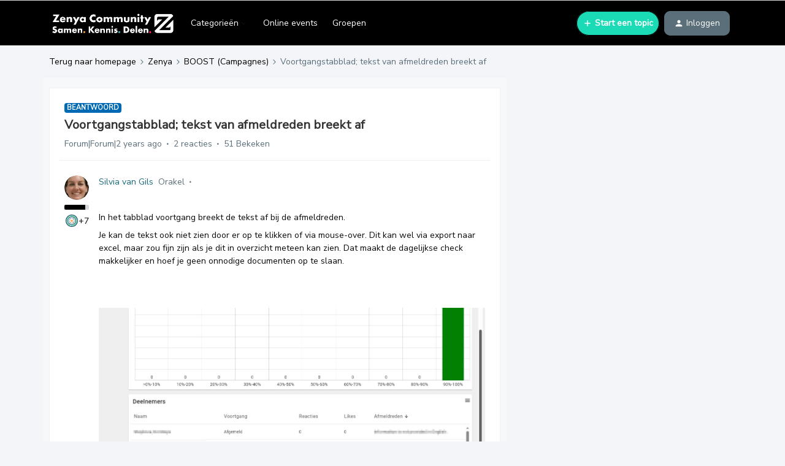

--- FILE ---
content_type: text/html; charset=UTF-8
request_url: https://community.infoland.nl/boost-campagnes-147/voortgangstabblad-tekst-van-afmeldreden-breekt-af-5797?postid=23972
body_size: 37485
content:
<!DOCTYPE html>
<html lang="nl">
<head>
                        <meta name="robots" content="index, follow" />
                    <link href="https://fonts.googleapis.com/css2?family=Nunito+Sans&display=swap" rel="stylesheet">
<!-- Global site tag (gtag.js) - Google Analytics -->

<script async src="https://www.googletagmanager.com/gtag/js?id=UA-3926636-22"></script>

<script>
    (function(h,o,t,j,a,r){
        h.hj=h.hj||function(){(h.hj.q=h.hj.q||[]).push(arguments)};
        h._hjSettings={hjid:1114798,hjsv:6};
        a=o.getElementsByTagName('head')[0];
        r=o.createElement('script');r.async=1;
        r.src=t+h._hjSettings.hjid+j+h._hjSettings.hjsv;
        a.appendChild(r);
    })(window,document,'https://static.hotjar.com/c/hotjar-','.js?sv=');

  window.dataLayer = window.dataLayer || [];

  function gtag(){dataLayer.push(arguments);}

  gtag('js', new Date());

 

  gtag('config', 'UA-3926636-22');

</script>
<style>
.post__content, .ql-editor > h1 {
    font-size: 16px !important;
}


.post__content, .ql-editor > h2 {
    font-size: 19px !important;
}


.post__content, .ql-editor > h3 {
    font-size: 14px !important;
}

.thread--unread > .thread-list-block__text-col >.thread-list-block__title{
    font-size: 1.25em !important;
 }
  
 .infolandTraining
  {
    width: calc(100%);    
  }

  .infolandFullScreen
  {
   display: block;
    text-align: right;
    font-size: 0.75em !important;
  }
  
  .InfolandAvatar
  {
    border-radius: 50%;
    width: 100px;
    height: 100px;
    margin-top: 10px;
  }
  
  
  .infoland .quicklink__title.infolandSub:hover
  {
   	 color: #126ede;
  }
  
  .infoland .quicklink__title.infolandSub
  {
   	 display: inline-block;
    width: 50%;
    cursor: pointer;
  }
  
    .infoland .quicklink__title.infolandSub:last-child
  {
   	 border-left: 1px solid #dbdad9;
  }
  
  .quicklink__box.infoland
  {
   	cursor: default; 
  }
  
  .quicklink__hero.infoland
  {
   	background-color: #ECF4FB;
  }
  
  #confetti{
	height: 100%;
	left: 0px;
	position: fixed;
	top: 0px;
	width: 100%;
	z-index: -1;
	}
  
  
  .topic-view_footer button, a[href*="votes"][class*="dropdown"], .voteContainer{
    display: none !important;
  }
  
  
  
/* <link rel="preconnect" href="https://fonts.gstatic.com"> 
<link href="https://fonts.googleapis.com/css2?family=Poppins:ital,wght@0,100;0,200;0,300;0,400;0,500;0,600;0,700;0,800;0,900;1,100;1,200;1,300;1,400;1,500;1,600;1,700;1,800;1,900&display=swap" rel="stylesheet"> 
 */
  
<link rel="preconnect" href="https://fonts.gstatic.com"> 
<link href="https://fonts.googleapis.com/css2?family=Nunito+Sans:ital,wght@0,200;0,300;0,400;0,600;0,700;0,800;0,900;1,200;1,300;1,400;1,600;1,700;1,800;1,900&display=swap" rel="stylesheet">
</style>

 

<!-- START redirect script -->
<script>
  let currentURL = window.location.href;
  //Switch case to check for current URL and redirects to desired URL.
  switch(currentURL) 
  {
    case("https://community.infoland.nl/hoe-werkt-de-community-27/maak-gebruik-van-de-geavanceerde-zoekfunctie-1657"):
      window.location.href = "https://community.infoland.nl/hoe-werkt-de-community-27/hoe-gebruik-ik-de-zoekfunctie-41";
      break;
      
    case("https://community.infoland.nl/hoe-werkt-de-community-27/tips-voor-het-zoeken-op-de-infoland-community-680"):
      window.location.href = "https://community.infoland.nl/hoe-werkt-de-community-27/hoe-gebruik-ik-de-zoekfunctie-41";
      break;

    case("https://community.infoland.nl/hoe-werkt-de-community-27/nieuw-subforum-over-niaz-qmentum-1642"):
      window.location.href = "https://community.infoland.nl/";
      break;

    case("https://community.infoland.nl/hoe-werkt-de-community-27/volgde-jij-voor-12-juni-2019-bepaalde-subforums-stel-dit-dan-opnieuw-in-1003"):
      window.location.href = "https://community.infoland.nl/";
      break;

    case("https://community.infoland.nl/hoe-werkt-de-community-27/wijzigen-van-e-mail-adres-265"):
      window.location.href = "https://community.infoland.nl/hoe-werkt-de-community-27/kan-ik-mijn-gebruikersnaam-username-of-e-mailadres-van-mijn-community-account-wijzigen-113";
      break;

    case("https://community.infoland.nl/hoe-werkt-de-community-27/toevoegen-aan-groep-interactieve-documenten-3120"):
      window.location.href = "https://community.infoland.nl/community-nieuws-73/nieuw-op-de-community-groepen-3706";
      break;

    case("https://community.infoland.nl/hoe-werkt-de-community-27/onrustig-beeld-community-1935"):
      window.location.href = "https://community.infoland.nl/";
      break;

    case("https://community.infoland.nl/hoe-werkt-de-community-27/beleid-ongewenste-omgangsvormen-1766"):
      window.location.href = "https://community.infoland.nl/hoe-werkt-de-community-27/huisregels-van-de-infoland-community-39";
      break;

    case("https://community.infoland.nl/hoe-werkt-de-community-27/inloggen-community-lukt-niet-1133"):
      window.location.href = "https://community.infoland.nl/hoe-werkt-de-community-27/kan-ik-mijn-gebruikersnaam-username-of-e-mailadres-van-mijn-community-account-wijzigen-113";
      break;
      
    default:
      break;
  }
</script>
<!-- END redirect script -->
    
        

<meta charset="UTF-8" />
<meta name="viewport" content="width=device-width, initial-scale=1.0" />
<meta name="format-detection" content="telephone=no">
<meta name="HandheldFriendly" content="true" />
<meta http-equiv="X-UA-Compatible" content="ie=edge"><script type="text/javascript">(window.NREUM||(NREUM={})).init={ajax:{deny_list:["bam.nr-data.net"]},feature_flags:["soft_nav"]};(window.NREUM||(NREUM={})).loader_config={licenseKey:"5364be9000",applicationID:"126018752",browserID:"132490957"};;/*! For license information please see nr-loader-rum-1.308.0.min.js.LICENSE.txt */
(()=>{var e,t,r={163:(e,t,r)=>{"use strict";r.d(t,{j:()=>E});var n=r(384),i=r(1741);var a=r(2555);r(860).K7.genericEvents;const s="experimental.resources",o="register",c=e=>{if(!e||"string"!=typeof e)return!1;try{document.createDocumentFragment().querySelector(e)}catch{return!1}return!0};var d=r(2614),u=r(944),l=r(8122);const f="[data-nr-mask]",g=e=>(0,l.a)(e,(()=>{const e={feature_flags:[],experimental:{allow_registered_children:!1,resources:!1},mask_selector:"*",block_selector:"[data-nr-block]",mask_input_options:{color:!1,date:!1,"datetime-local":!1,email:!1,month:!1,number:!1,range:!1,search:!1,tel:!1,text:!1,time:!1,url:!1,week:!1,textarea:!1,select:!1,password:!0}};return{ajax:{deny_list:void 0,block_internal:!0,enabled:!0,autoStart:!0},api:{get allow_registered_children(){return e.feature_flags.includes(o)||e.experimental.allow_registered_children},set allow_registered_children(t){e.experimental.allow_registered_children=t},duplicate_registered_data:!1},browser_consent_mode:{enabled:!1},distributed_tracing:{enabled:void 0,exclude_newrelic_header:void 0,cors_use_newrelic_header:void 0,cors_use_tracecontext_headers:void 0,allowed_origins:void 0},get feature_flags(){return e.feature_flags},set feature_flags(t){e.feature_flags=t},generic_events:{enabled:!0,autoStart:!0},harvest:{interval:30},jserrors:{enabled:!0,autoStart:!0},logging:{enabled:!0,autoStart:!0},metrics:{enabled:!0,autoStart:!0},obfuscate:void 0,page_action:{enabled:!0},page_view_event:{enabled:!0,autoStart:!0},page_view_timing:{enabled:!0,autoStart:!0},performance:{capture_marks:!1,capture_measures:!1,capture_detail:!0,resources:{get enabled(){return e.feature_flags.includes(s)||e.experimental.resources},set enabled(t){e.experimental.resources=t},asset_types:[],first_party_domains:[],ignore_newrelic:!0}},privacy:{cookies_enabled:!0},proxy:{assets:void 0,beacon:void 0},session:{expiresMs:d.wk,inactiveMs:d.BB},session_replay:{autoStart:!0,enabled:!1,preload:!1,sampling_rate:10,error_sampling_rate:100,collect_fonts:!1,inline_images:!1,fix_stylesheets:!0,mask_all_inputs:!0,get mask_text_selector(){return e.mask_selector},set mask_text_selector(t){c(t)?e.mask_selector="".concat(t,",").concat(f):""===t||null===t?e.mask_selector=f:(0,u.R)(5,t)},get block_class(){return"nr-block"},get ignore_class(){return"nr-ignore"},get mask_text_class(){return"nr-mask"},get block_selector(){return e.block_selector},set block_selector(t){c(t)?e.block_selector+=",".concat(t):""!==t&&(0,u.R)(6,t)},get mask_input_options(){return e.mask_input_options},set mask_input_options(t){t&&"object"==typeof t?e.mask_input_options={...t,password:!0}:(0,u.R)(7,t)}},session_trace:{enabled:!0,autoStart:!0},soft_navigations:{enabled:!0,autoStart:!0},spa:{enabled:!0,autoStart:!0},ssl:void 0,user_actions:{enabled:!0,elementAttributes:["id","className","tagName","type"]}}})());var p=r(6154),m=r(9324);let h=0;const v={buildEnv:m.F3,distMethod:m.Xs,version:m.xv,originTime:p.WN},b={consented:!1},y={appMetadata:{},get consented(){return this.session?.state?.consent||b.consented},set consented(e){b.consented=e},customTransaction:void 0,denyList:void 0,disabled:!1,harvester:void 0,isolatedBacklog:!1,isRecording:!1,loaderType:void 0,maxBytes:3e4,obfuscator:void 0,onerror:void 0,ptid:void 0,releaseIds:{},session:void 0,timeKeeper:void 0,registeredEntities:[],jsAttributesMetadata:{bytes:0},get harvestCount(){return++h}},_=e=>{const t=(0,l.a)(e,y),r=Object.keys(v).reduce((e,t)=>(e[t]={value:v[t],writable:!1,configurable:!0,enumerable:!0},e),{});return Object.defineProperties(t,r)};var w=r(5701);const x=e=>{const t=e.startsWith("http");e+="/",r.p=t?e:"https://"+e};var R=r(7836),k=r(3241);const A={accountID:void 0,trustKey:void 0,agentID:void 0,licenseKey:void 0,applicationID:void 0,xpid:void 0},S=e=>(0,l.a)(e,A),T=new Set;function E(e,t={},r,s){let{init:o,info:c,loader_config:d,runtime:u={},exposed:l=!0}=t;if(!c){const e=(0,n.pV)();o=e.init,c=e.info,d=e.loader_config}e.init=g(o||{}),e.loader_config=S(d||{}),c.jsAttributes??={},p.bv&&(c.jsAttributes.isWorker=!0),e.info=(0,a.D)(c);const f=e.init,m=[c.beacon,c.errorBeacon];T.has(e.agentIdentifier)||(f.proxy.assets&&(x(f.proxy.assets),m.push(f.proxy.assets)),f.proxy.beacon&&m.push(f.proxy.beacon),e.beacons=[...m],function(e){const t=(0,n.pV)();Object.getOwnPropertyNames(i.W.prototype).forEach(r=>{const n=i.W.prototype[r];if("function"!=typeof n||"constructor"===n)return;let a=t[r];e[r]&&!1!==e.exposed&&"micro-agent"!==e.runtime?.loaderType&&(t[r]=(...t)=>{const n=e[r](...t);return a?a(...t):n})})}(e),(0,n.US)("activatedFeatures",w.B)),u.denyList=[...f.ajax.deny_list||[],...f.ajax.block_internal?m:[]],u.ptid=e.agentIdentifier,u.loaderType=r,e.runtime=_(u),T.has(e.agentIdentifier)||(e.ee=R.ee.get(e.agentIdentifier),e.exposed=l,(0,k.W)({agentIdentifier:e.agentIdentifier,drained:!!w.B?.[e.agentIdentifier],type:"lifecycle",name:"initialize",feature:void 0,data:e.config})),T.add(e.agentIdentifier)}},384:(e,t,r)=>{"use strict";r.d(t,{NT:()=>s,US:()=>u,Zm:()=>o,bQ:()=>d,dV:()=>c,pV:()=>l});var n=r(6154),i=r(1863),a=r(1910);const s={beacon:"bam.nr-data.net",errorBeacon:"bam.nr-data.net"};function o(){return n.gm.NREUM||(n.gm.NREUM={}),void 0===n.gm.newrelic&&(n.gm.newrelic=n.gm.NREUM),n.gm.NREUM}function c(){let e=o();return e.o||(e.o={ST:n.gm.setTimeout,SI:n.gm.setImmediate||n.gm.setInterval,CT:n.gm.clearTimeout,XHR:n.gm.XMLHttpRequest,REQ:n.gm.Request,EV:n.gm.Event,PR:n.gm.Promise,MO:n.gm.MutationObserver,FETCH:n.gm.fetch,WS:n.gm.WebSocket},(0,a.i)(...Object.values(e.o))),e}function d(e,t){let r=o();r.initializedAgents??={},t.initializedAt={ms:(0,i.t)(),date:new Date},r.initializedAgents[e]=t}function u(e,t){o()[e]=t}function l(){return function(){let e=o();const t=e.info||{};e.info={beacon:s.beacon,errorBeacon:s.errorBeacon,...t}}(),function(){let e=o();const t=e.init||{};e.init={...t}}(),c(),function(){let e=o();const t=e.loader_config||{};e.loader_config={...t}}(),o()}},782:(e,t,r)=>{"use strict";r.d(t,{T:()=>n});const n=r(860).K7.pageViewTiming},860:(e,t,r)=>{"use strict";r.d(t,{$J:()=>u,K7:()=>c,P3:()=>d,XX:()=>i,Yy:()=>o,df:()=>a,qY:()=>n,v4:()=>s});const n="events",i="jserrors",a="browser/blobs",s="rum",o="browser/logs",c={ajax:"ajax",genericEvents:"generic_events",jserrors:i,logging:"logging",metrics:"metrics",pageAction:"page_action",pageViewEvent:"page_view_event",pageViewTiming:"page_view_timing",sessionReplay:"session_replay",sessionTrace:"session_trace",softNav:"soft_navigations",spa:"spa"},d={[c.pageViewEvent]:1,[c.pageViewTiming]:2,[c.metrics]:3,[c.jserrors]:4,[c.spa]:5,[c.ajax]:6,[c.sessionTrace]:7,[c.softNav]:8,[c.sessionReplay]:9,[c.logging]:10,[c.genericEvents]:11},u={[c.pageViewEvent]:s,[c.pageViewTiming]:n,[c.ajax]:n,[c.spa]:n,[c.softNav]:n,[c.metrics]:i,[c.jserrors]:i,[c.sessionTrace]:a,[c.sessionReplay]:a,[c.logging]:o,[c.genericEvents]:"ins"}},944:(e,t,r)=>{"use strict";r.d(t,{R:()=>i});var n=r(3241);function i(e,t){"function"==typeof console.debug&&(console.debug("New Relic Warning: https://github.com/newrelic/newrelic-browser-agent/blob/main/docs/warning-codes.md#".concat(e),t),(0,n.W)({agentIdentifier:null,drained:null,type:"data",name:"warn",feature:"warn",data:{code:e,secondary:t}}))}},1687:(e,t,r)=>{"use strict";r.d(t,{Ak:()=>d,Ze:()=>f,x3:()=>u});var n=r(3241),i=r(7836),a=r(3606),s=r(860),o=r(2646);const c={};function d(e,t){const r={staged:!1,priority:s.P3[t]||0};l(e),c[e].get(t)||c[e].set(t,r)}function u(e,t){e&&c[e]&&(c[e].get(t)&&c[e].delete(t),p(e,t,!1),c[e].size&&g(e))}function l(e){if(!e)throw new Error("agentIdentifier required");c[e]||(c[e]=new Map)}function f(e="",t="feature",r=!1){if(l(e),!e||!c[e].get(t)||r)return p(e,t);c[e].get(t).staged=!0,g(e)}function g(e){const t=Array.from(c[e]);t.every(([e,t])=>t.staged)&&(t.sort((e,t)=>e[1].priority-t[1].priority),t.forEach(([t])=>{c[e].delete(t),p(e,t)}))}function p(e,t,r=!0){const s=e?i.ee.get(e):i.ee,c=a.i.handlers;if(!s.aborted&&s.backlog&&c){if((0,n.W)({agentIdentifier:e,type:"lifecycle",name:"drain",feature:t}),r){const e=s.backlog[t],r=c[t];if(r){for(let t=0;e&&t<e.length;++t)m(e[t],r);Object.entries(r).forEach(([e,t])=>{Object.values(t||{}).forEach(t=>{t[0]?.on&&t[0]?.context()instanceof o.y&&t[0].on(e,t[1])})})}}s.isolatedBacklog||delete c[t],s.backlog[t]=null,s.emit("drain-"+t,[])}}function m(e,t){var r=e[1];Object.values(t[r]||{}).forEach(t=>{var r=e[0];if(t[0]===r){var n=t[1],i=e[3],a=e[2];n.apply(i,a)}})}},1738:(e,t,r)=>{"use strict";r.d(t,{U:()=>g,Y:()=>f});var n=r(3241),i=r(9908),a=r(1863),s=r(944),o=r(5701),c=r(3969),d=r(8362),u=r(860),l=r(4261);function f(e,t,r,a){const f=a||r;!f||f[e]&&f[e]!==d.d.prototype[e]||(f[e]=function(){(0,i.p)(c.xV,["API/"+e+"/called"],void 0,u.K7.metrics,r.ee),(0,n.W)({agentIdentifier:r.agentIdentifier,drained:!!o.B?.[r.agentIdentifier],type:"data",name:"api",feature:l.Pl+e,data:{}});try{return t.apply(this,arguments)}catch(e){(0,s.R)(23,e)}})}function g(e,t,r,n,s){const o=e.info;null===r?delete o.jsAttributes[t]:o.jsAttributes[t]=r,(s||null===r)&&(0,i.p)(l.Pl+n,[(0,a.t)(),t,r],void 0,"session",e.ee)}},1741:(e,t,r)=>{"use strict";r.d(t,{W:()=>a});var n=r(944),i=r(4261);class a{#e(e,...t){if(this[e]!==a.prototype[e])return this[e](...t);(0,n.R)(35,e)}addPageAction(e,t){return this.#e(i.hG,e,t)}register(e){return this.#e(i.eY,e)}recordCustomEvent(e,t){return this.#e(i.fF,e,t)}setPageViewName(e,t){return this.#e(i.Fw,e,t)}setCustomAttribute(e,t,r){return this.#e(i.cD,e,t,r)}noticeError(e,t){return this.#e(i.o5,e,t)}setUserId(e,t=!1){return this.#e(i.Dl,e,t)}setApplicationVersion(e){return this.#e(i.nb,e)}setErrorHandler(e){return this.#e(i.bt,e)}addRelease(e,t){return this.#e(i.k6,e,t)}log(e,t){return this.#e(i.$9,e,t)}start(){return this.#e(i.d3)}finished(e){return this.#e(i.BL,e)}recordReplay(){return this.#e(i.CH)}pauseReplay(){return this.#e(i.Tb)}addToTrace(e){return this.#e(i.U2,e)}setCurrentRouteName(e){return this.#e(i.PA,e)}interaction(e){return this.#e(i.dT,e)}wrapLogger(e,t,r){return this.#e(i.Wb,e,t,r)}measure(e,t){return this.#e(i.V1,e,t)}consent(e){return this.#e(i.Pv,e)}}},1863:(e,t,r)=>{"use strict";function n(){return Math.floor(performance.now())}r.d(t,{t:()=>n})},1910:(e,t,r)=>{"use strict";r.d(t,{i:()=>a});var n=r(944);const i=new Map;function a(...e){return e.every(e=>{if(i.has(e))return i.get(e);const t="function"==typeof e?e.toString():"",r=t.includes("[native code]"),a=t.includes("nrWrapper");return r||a||(0,n.R)(64,e?.name||t),i.set(e,r),r})}},2555:(e,t,r)=>{"use strict";r.d(t,{D:()=>o,f:()=>s});var n=r(384),i=r(8122);const a={beacon:n.NT.beacon,errorBeacon:n.NT.errorBeacon,licenseKey:void 0,applicationID:void 0,sa:void 0,queueTime:void 0,applicationTime:void 0,ttGuid:void 0,user:void 0,account:void 0,product:void 0,extra:void 0,jsAttributes:{},userAttributes:void 0,atts:void 0,transactionName:void 0,tNamePlain:void 0};function s(e){try{return!!e.licenseKey&&!!e.errorBeacon&&!!e.applicationID}catch(e){return!1}}const o=e=>(0,i.a)(e,a)},2614:(e,t,r)=>{"use strict";r.d(t,{BB:()=>s,H3:()=>n,g:()=>d,iL:()=>c,tS:()=>o,uh:()=>i,wk:()=>a});const n="NRBA",i="SESSION",a=144e5,s=18e5,o={STARTED:"session-started",PAUSE:"session-pause",RESET:"session-reset",RESUME:"session-resume",UPDATE:"session-update"},c={SAME_TAB:"same-tab",CROSS_TAB:"cross-tab"},d={OFF:0,FULL:1,ERROR:2}},2646:(e,t,r)=>{"use strict";r.d(t,{y:()=>n});class n{constructor(e){this.contextId=e}}},2843:(e,t,r)=>{"use strict";r.d(t,{G:()=>a,u:()=>i});var n=r(3878);function i(e,t=!1,r,i){(0,n.DD)("visibilitychange",function(){if(t)return void("hidden"===document.visibilityState&&e());e(document.visibilityState)},r,i)}function a(e,t,r){(0,n.sp)("pagehide",e,t,r)}},3241:(e,t,r)=>{"use strict";r.d(t,{W:()=>a});var n=r(6154);const i="newrelic";function a(e={}){try{n.gm.dispatchEvent(new CustomEvent(i,{detail:e}))}catch(e){}}},3606:(e,t,r)=>{"use strict";r.d(t,{i:()=>a});var n=r(9908);a.on=s;var i=a.handlers={};function a(e,t,r,a){s(a||n.d,i,e,t,r)}function s(e,t,r,i,a){a||(a="feature"),e||(e=n.d);var s=t[a]=t[a]||{};(s[r]=s[r]||[]).push([e,i])}},3878:(e,t,r)=>{"use strict";function n(e,t){return{capture:e,passive:!1,signal:t}}function i(e,t,r=!1,i){window.addEventListener(e,t,n(r,i))}function a(e,t,r=!1,i){document.addEventListener(e,t,n(r,i))}r.d(t,{DD:()=>a,jT:()=>n,sp:()=>i})},3969:(e,t,r)=>{"use strict";r.d(t,{TZ:()=>n,XG:()=>o,rs:()=>i,xV:()=>s,z_:()=>a});const n=r(860).K7.metrics,i="sm",a="cm",s="storeSupportabilityMetrics",o="storeEventMetrics"},4234:(e,t,r)=>{"use strict";r.d(t,{W:()=>a});var n=r(7836),i=r(1687);class a{constructor(e,t){this.agentIdentifier=e,this.ee=n.ee.get(e),this.featureName=t,this.blocked=!1}deregisterDrain(){(0,i.x3)(this.agentIdentifier,this.featureName)}}},4261:(e,t,r)=>{"use strict";r.d(t,{$9:()=>d,BL:()=>o,CH:()=>g,Dl:()=>_,Fw:()=>y,PA:()=>h,Pl:()=>n,Pv:()=>k,Tb:()=>l,U2:()=>a,V1:()=>R,Wb:()=>x,bt:()=>b,cD:()=>v,d3:()=>w,dT:()=>c,eY:()=>p,fF:()=>f,hG:()=>i,k6:()=>s,nb:()=>m,o5:()=>u});const n="api-",i="addPageAction",a="addToTrace",s="addRelease",o="finished",c="interaction",d="log",u="noticeError",l="pauseReplay",f="recordCustomEvent",g="recordReplay",p="register",m="setApplicationVersion",h="setCurrentRouteName",v="setCustomAttribute",b="setErrorHandler",y="setPageViewName",_="setUserId",w="start",x="wrapLogger",R="measure",k="consent"},5289:(e,t,r)=>{"use strict";r.d(t,{GG:()=>s,Qr:()=>c,sB:()=>o});var n=r(3878),i=r(6389);function a(){return"undefined"==typeof document||"complete"===document.readyState}function s(e,t){if(a())return e();const r=(0,i.J)(e),s=setInterval(()=>{a()&&(clearInterval(s),r())},500);(0,n.sp)("load",r,t)}function o(e){if(a())return e();(0,n.DD)("DOMContentLoaded",e)}function c(e){if(a())return e();(0,n.sp)("popstate",e)}},5607:(e,t,r)=>{"use strict";r.d(t,{W:()=>n});const n=(0,r(9566).bz)()},5701:(e,t,r)=>{"use strict";r.d(t,{B:()=>a,t:()=>s});var n=r(3241);const i=new Set,a={};function s(e,t){const r=t.agentIdentifier;a[r]??={},e&&"object"==typeof e&&(i.has(r)||(t.ee.emit("rumresp",[e]),a[r]=e,i.add(r),(0,n.W)({agentIdentifier:r,loaded:!0,drained:!0,type:"lifecycle",name:"load",feature:void 0,data:e})))}},6154:(e,t,r)=>{"use strict";r.d(t,{OF:()=>c,RI:()=>i,WN:()=>u,bv:()=>a,eN:()=>l,gm:()=>s,mw:()=>o,sb:()=>d});var n=r(1863);const i="undefined"!=typeof window&&!!window.document,a="undefined"!=typeof WorkerGlobalScope&&("undefined"!=typeof self&&self instanceof WorkerGlobalScope&&self.navigator instanceof WorkerNavigator||"undefined"!=typeof globalThis&&globalThis instanceof WorkerGlobalScope&&globalThis.navigator instanceof WorkerNavigator),s=i?window:"undefined"!=typeof WorkerGlobalScope&&("undefined"!=typeof self&&self instanceof WorkerGlobalScope&&self||"undefined"!=typeof globalThis&&globalThis instanceof WorkerGlobalScope&&globalThis),o=Boolean("hidden"===s?.document?.visibilityState),c=/iPad|iPhone|iPod/.test(s.navigator?.userAgent),d=c&&"undefined"==typeof SharedWorker,u=((()=>{const e=s.navigator?.userAgent?.match(/Firefox[/\s](\d+\.\d+)/);Array.isArray(e)&&e.length>=2&&e[1]})(),Date.now()-(0,n.t)()),l=()=>"undefined"!=typeof PerformanceNavigationTiming&&s?.performance?.getEntriesByType("navigation")?.[0]?.responseStart},6389:(e,t,r)=>{"use strict";function n(e,t=500,r={}){const n=r?.leading||!1;let i;return(...r)=>{n&&void 0===i&&(e.apply(this,r),i=setTimeout(()=>{i=clearTimeout(i)},t)),n||(clearTimeout(i),i=setTimeout(()=>{e.apply(this,r)},t))}}function i(e){let t=!1;return(...r)=>{t||(t=!0,e.apply(this,r))}}r.d(t,{J:()=>i,s:()=>n})},6630:(e,t,r)=>{"use strict";r.d(t,{T:()=>n});const n=r(860).K7.pageViewEvent},7699:(e,t,r)=>{"use strict";r.d(t,{It:()=>a,KC:()=>o,No:()=>i,qh:()=>s});var n=r(860);const i=16e3,a=1e6,s="SESSION_ERROR",o={[n.K7.logging]:!0,[n.K7.genericEvents]:!1,[n.K7.jserrors]:!1,[n.K7.ajax]:!1}},7836:(e,t,r)=>{"use strict";r.d(t,{P:()=>o,ee:()=>c});var n=r(384),i=r(8990),a=r(2646),s=r(5607);const o="nr@context:".concat(s.W),c=function e(t,r){var n={},s={},u={},l=!1;try{l=16===r.length&&d.initializedAgents?.[r]?.runtime.isolatedBacklog}catch(e){}var f={on:p,addEventListener:p,removeEventListener:function(e,t){var r=n[e];if(!r)return;for(var i=0;i<r.length;i++)r[i]===t&&r.splice(i,1)},emit:function(e,r,n,i,a){!1!==a&&(a=!0);if(c.aborted&&!i)return;t&&a&&t.emit(e,r,n);var o=g(n);m(e).forEach(e=>{e.apply(o,r)});var d=v()[s[e]];d&&d.push([f,e,r,o]);return o},get:h,listeners:m,context:g,buffer:function(e,t){const r=v();if(t=t||"feature",f.aborted)return;Object.entries(e||{}).forEach(([e,n])=>{s[n]=t,t in r||(r[t]=[])})},abort:function(){f._aborted=!0,Object.keys(f.backlog).forEach(e=>{delete f.backlog[e]})},isBuffering:function(e){return!!v()[s[e]]},debugId:r,backlog:l?{}:t&&"object"==typeof t.backlog?t.backlog:{},isolatedBacklog:l};return Object.defineProperty(f,"aborted",{get:()=>{let e=f._aborted||!1;return e||(t&&(e=t.aborted),e)}}),f;function g(e){return e&&e instanceof a.y?e:e?(0,i.I)(e,o,()=>new a.y(o)):new a.y(o)}function p(e,t){n[e]=m(e).concat(t)}function m(e){return n[e]||[]}function h(t){return u[t]=u[t]||e(f,t)}function v(){return f.backlog}}(void 0,"globalEE"),d=(0,n.Zm)();d.ee||(d.ee=c)},8122:(e,t,r)=>{"use strict";r.d(t,{a:()=>i});var n=r(944);function i(e,t){try{if(!e||"object"!=typeof e)return(0,n.R)(3);if(!t||"object"!=typeof t)return(0,n.R)(4);const r=Object.create(Object.getPrototypeOf(t),Object.getOwnPropertyDescriptors(t)),a=0===Object.keys(r).length?e:r;for(let s in a)if(void 0!==e[s])try{if(null===e[s]){r[s]=null;continue}Array.isArray(e[s])&&Array.isArray(t[s])?r[s]=Array.from(new Set([...e[s],...t[s]])):"object"==typeof e[s]&&"object"==typeof t[s]?r[s]=i(e[s],t[s]):r[s]=e[s]}catch(e){r[s]||(0,n.R)(1,e)}return r}catch(e){(0,n.R)(2,e)}}},8362:(e,t,r)=>{"use strict";r.d(t,{d:()=>a});var n=r(9566),i=r(1741);class a extends i.W{agentIdentifier=(0,n.LA)(16)}},8374:(e,t,r)=>{r.nc=(()=>{try{return document?.currentScript?.nonce}catch(e){}return""})()},8990:(e,t,r)=>{"use strict";r.d(t,{I:()=>i});var n=Object.prototype.hasOwnProperty;function i(e,t,r){if(n.call(e,t))return e[t];var i=r();if(Object.defineProperty&&Object.keys)try{return Object.defineProperty(e,t,{value:i,writable:!0,enumerable:!1}),i}catch(e){}return e[t]=i,i}},9324:(e,t,r)=>{"use strict";r.d(t,{F3:()=>i,Xs:()=>a,xv:()=>n});const n="1.308.0",i="PROD",a="CDN"},9566:(e,t,r)=>{"use strict";r.d(t,{LA:()=>o,bz:()=>s});var n=r(6154);const i="xxxxxxxx-xxxx-4xxx-yxxx-xxxxxxxxxxxx";function a(e,t){return e?15&e[t]:16*Math.random()|0}function s(){const e=n.gm?.crypto||n.gm?.msCrypto;let t,r=0;return e&&e.getRandomValues&&(t=e.getRandomValues(new Uint8Array(30))),i.split("").map(e=>"x"===e?a(t,r++).toString(16):"y"===e?(3&a()|8).toString(16):e).join("")}function o(e){const t=n.gm?.crypto||n.gm?.msCrypto;let r,i=0;t&&t.getRandomValues&&(r=t.getRandomValues(new Uint8Array(e)));const s=[];for(var o=0;o<e;o++)s.push(a(r,i++).toString(16));return s.join("")}},9908:(e,t,r)=>{"use strict";r.d(t,{d:()=>n,p:()=>i});var n=r(7836).ee.get("handle");function i(e,t,r,i,a){a?(a.buffer([e],i),a.emit(e,t,r)):(n.buffer([e],i),n.emit(e,t,r))}}},n={};function i(e){var t=n[e];if(void 0!==t)return t.exports;var a=n[e]={exports:{}};return r[e](a,a.exports,i),a.exports}i.m=r,i.d=(e,t)=>{for(var r in t)i.o(t,r)&&!i.o(e,r)&&Object.defineProperty(e,r,{enumerable:!0,get:t[r]})},i.f={},i.e=e=>Promise.all(Object.keys(i.f).reduce((t,r)=>(i.f[r](e,t),t),[])),i.u=e=>"nr-rum-1.308.0.min.js",i.o=(e,t)=>Object.prototype.hasOwnProperty.call(e,t),e={},t="NRBA-1.308.0.PROD:",i.l=(r,n,a,s)=>{if(e[r])e[r].push(n);else{var o,c;if(void 0!==a)for(var d=document.getElementsByTagName("script"),u=0;u<d.length;u++){var l=d[u];if(l.getAttribute("src")==r||l.getAttribute("data-webpack")==t+a){o=l;break}}if(!o){c=!0;var f={296:"sha512-+MIMDsOcckGXa1EdWHqFNv7P+JUkd5kQwCBr3KE6uCvnsBNUrdSt4a/3/L4j4TxtnaMNjHpza2/erNQbpacJQA=="};(o=document.createElement("script")).charset="utf-8",i.nc&&o.setAttribute("nonce",i.nc),o.setAttribute("data-webpack",t+a),o.src=r,0!==o.src.indexOf(window.location.origin+"/")&&(o.crossOrigin="anonymous"),f[s]&&(o.integrity=f[s])}e[r]=[n];var g=(t,n)=>{o.onerror=o.onload=null,clearTimeout(p);var i=e[r];if(delete e[r],o.parentNode&&o.parentNode.removeChild(o),i&&i.forEach(e=>e(n)),t)return t(n)},p=setTimeout(g.bind(null,void 0,{type:"timeout",target:o}),12e4);o.onerror=g.bind(null,o.onerror),o.onload=g.bind(null,o.onload),c&&document.head.appendChild(o)}},i.r=e=>{"undefined"!=typeof Symbol&&Symbol.toStringTag&&Object.defineProperty(e,Symbol.toStringTag,{value:"Module"}),Object.defineProperty(e,"__esModule",{value:!0})},i.p="https://js-agent.newrelic.com/",(()=>{var e={374:0,840:0};i.f.j=(t,r)=>{var n=i.o(e,t)?e[t]:void 0;if(0!==n)if(n)r.push(n[2]);else{var a=new Promise((r,i)=>n=e[t]=[r,i]);r.push(n[2]=a);var s=i.p+i.u(t),o=new Error;i.l(s,r=>{if(i.o(e,t)&&(0!==(n=e[t])&&(e[t]=void 0),n)){var a=r&&("load"===r.type?"missing":r.type),s=r&&r.target&&r.target.src;o.message="Loading chunk "+t+" failed: ("+a+": "+s+")",o.name="ChunkLoadError",o.type=a,o.request=s,n[1](o)}},"chunk-"+t,t)}};var t=(t,r)=>{var n,a,[s,o,c]=r,d=0;if(s.some(t=>0!==e[t])){for(n in o)i.o(o,n)&&(i.m[n]=o[n]);if(c)c(i)}for(t&&t(r);d<s.length;d++)a=s[d],i.o(e,a)&&e[a]&&e[a][0](),e[a]=0},r=self["webpackChunk:NRBA-1.308.0.PROD"]=self["webpackChunk:NRBA-1.308.0.PROD"]||[];r.forEach(t.bind(null,0)),r.push=t.bind(null,r.push.bind(r))})(),(()=>{"use strict";i(8374);var e=i(8362),t=i(860);const r=Object.values(t.K7);var n=i(163);var a=i(9908),s=i(1863),o=i(4261),c=i(1738);var d=i(1687),u=i(4234),l=i(5289),f=i(6154),g=i(944),p=i(384);const m=e=>f.RI&&!0===e?.privacy.cookies_enabled;function h(e){return!!(0,p.dV)().o.MO&&m(e)&&!0===e?.session_trace.enabled}var v=i(6389),b=i(7699);class y extends u.W{constructor(e,t){super(e.agentIdentifier,t),this.agentRef=e,this.abortHandler=void 0,this.featAggregate=void 0,this.loadedSuccessfully=void 0,this.onAggregateImported=new Promise(e=>{this.loadedSuccessfully=e}),this.deferred=Promise.resolve(),!1===e.init[this.featureName].autoStart?this.deferred=new Promise((t,r)=>{this.ee.on("manual-start-all",(0,v.J)(()=>{(0,d.Ak)(e.agentIdentifier,this.featureName),t()}))}):(0,d.Ak)(e.agentIdentifier,t)}importAggregator(e,t,r={}){if(this.featAggregate)return;const n=async()=>{let n;await this.deferred;try{if(m(e.init)){const{setupAgentSession:t}=await i.e(296).then(i.bind(i,3305));n=t(e)}}catch(e){(0,g.R)(20,e),this.ee.emit("internal-error",[e]),(0,a.p)(b.qh,[e],void 0,this.featureName,this.ee)}try{if(!this.#t(this.featureName,n,e.init))return(0,d.Ze)(this.agentIdentifier,this.featureName),void this.loadedSuccessfully(!1);const{Aggregate:i}=await t();this.featAggregate=new i(e,r),e.runtime.harvester.initializedAggregates.push(this.featAggregate),this.loadedSuccessfully(!0)}catch(e){(0,g.R)(34,e),this.abortHandler?.(),(0,d.Ze)(this.agentIdentifier,this.featureName,!0),this.loadedSuccessfully(!1),this.ee&&this.ee.abort()}};f.RI?(0,l.GG)(()=>n(),!0):n()}#t(e,r,n){if(this.blocked)return!1;switch(e){case t.K7.sessionReplay:return h(n)&&!!r;case t.K7.sessionTrace:return!!r;default:return!0}}}var _=i(6630),w=i(2614),x=i(3241);class R extends y{static featureName=_.T;constructor(e){var t;super(e,_.T),this.setupInspectionEvents(e.agentIdentifier),t=e,(0,c.Y)(o.Fw,function(e,r){"string"==typeof e&&("/"!==e.charAt(0)&&(e="/"+e),t.runtime.customTransaction=(r||"http://custom.transaction")+e,(0,a.p)(o.Pl+o.Fw,[(0,s.t)()],void 0,void 0,t.ee))},t),this.importAggregator(e,()=>i.e(296).then(i.bind(i,3943)))}setupInspectionEvents(e){const t=(t,r)=>{t&&(0,x.W)({agentIdentifier:e,timeStamp:t.timeStamp,loaded:"complete"===t.target.readyState,type:"window",name:r,data:t.target.location+""})};(0,l.sB)(e=>{t(e,"DOMContentLoaded")}),(0,l.GG)(e=>{t(e,"load")}),(0,l.Qr)(e=>{t(e,"navigate")}),this.ee.on(w.tS.UPDATE,(t,r)=>{(0,x.W)({agentIdentifier:e,type:"lifecycle",name:"session",data:r})})}}class k extends e.d{constructor(e){var t;(super(),f.gm)?(this.features={},(0,p.bQ)(this.agentIdentifier,this),this.desiredFeatures=new Set(e.features||[]),this.desiredFeatures.add(R),(0,n.j)(this,e,e.loaderType||"agent"),t=this,(0,c.Y)(o.cD,function(e,r,n=!1){if("string"==typeof e){if(["string","number","boolean"].includes(typeof r)||null===r)return(0,c.U)(t,e,r,o.cD,n);(0,g.R)(40,typeof r)}else(0,g.R)(39,typeof e)},t),function(e){(0,c.Y)(o.Dl,function(t,r=!1){if("string"!=typeof t&&null!==t)return void(0,g.R)(41,typeof t);const n=e.info.jsAttributes["enduser.id"];r&&null!=n&&n!==t?(0,a.p)(o.Pl+"setUserIdAndResetSession",[t],void 0,"session",e.ee):(0,c.U)(e,"enduser.id",t,o.Dl,!0)},e)}(this),function(e){(0,c.Y)(o.nb,function(t){if("string"==typeof t||null===t)return(0,c.U)(e,"application.version",t,o.nb,!1);(0,g.R)(42,typeof t)},e)}(this),function(e){(0,c.Y)(o.d3,function(){e.ee.emit("manual-start-all")},e)}(this),function(e){(0,c.Y)(o.Pv,function(t=!0){if("boolean"==typeof t){if((0,a.p)(o.Pl+o.Pv,[t],void 0,"session",e.ee),e.runtime.consented=t,t){const t=e.features.page_view_event;t.onAggregateImported.then(e=>{const r=t.featAggregate;e&&!r.sentRum&&r.sendRum()})}}else(0,g.R)(65,typeof t)},e)}(this),this.run()):(0,g.R)(21)}get config(){return{info:this.info,init:this.init,loader_config:this.loader_config,runtime:this.runtime}}get api(){return this}run(){try{const e=function(e){const t={};return r.forEach(r=>{t[r]=!!e[r]?.enabled}),t}(this.init),n=[...this.desiredFeatures];n.sort((e,r)=>t.P3[e.featureName]-t.P3[r.featureName]),n.forEach(r=>{if(!e[r.featureName]&&r.featureName!==t.K7.pageViewEvent)return;if(r.featureName===t.K7.spa)return void(0,g.R)(67);const n=function(e){switch(e){case t.K7.ajax:return[t.K7.jserrors];case t.K7.sessionTrace:return[t.K7.ajax,t.K7.pageViewEvent];case t.K7.sessionReplay:return[t.K7.sessionTrace];case t.K7.pageViewTiming:return[t.K7.pageViewEvent];default:return[]}}(r.featureName).filter(e=>!(e in this.features));n.length>0&&(0,g.R)(36,{targetFeature:r.featureName,missingDependencies:n}),this.features[r.featureName]=new r(this)})}catch(e){(0,g.R)(22,e);for(const e in this.features)this.features[e].abortHandler?.();const t=(0,p.Zm)();delete t.initializedAgents[this.agentIdentifier]?.features,delete this.sharedAggregator;return t.ee.get(this.agentIdentifier).abort(),!1}}}var A=i(2843),S=i(782);class T extends y{static featureName=S.T;constructor(e){super(e,S.T),f.RI&&((0,A.u)(()=>(0,a.p)("docHidden",[(0,s.t)()],void 0,S.T,this.ee),!0),(0,A.G)(()=>(0,a.p)("winPagehide",[(0,s.t)()],void 0,S.T,this.ee)),this.importAggregator(e,()=>i.e(296).then(i.bind(i,2117))))}}var E=i(3969);class I extends y{static featureName=E.TZ;constructor(e){super(e,E.TZ),f.RI&&document.addEventListener("securitypolicyviolation",e=>{(0,a.p)(E.xV,["Generic/CSPViolation/Detected"],void 0,this.featureName,this.ee)}),this.importAggregator(e,()=>i.e(296).then(i.bind(i,9623)))}}new k({features:[R,T,I],loaderType:"lite"})})()})();</script>

<link rel="shortcut icon" type="image/png" href="https://uploads-eu-west-1.insided.com/infoland-nl/attachment/5ca7f2a3-ac48-4350-b4a4-901451adeeb6_thumb.jpg" />
<title>Voortgangstabblad; tekst van afmeldreden breekt af | Zenya Community</title>
<meta name="description" content=" In het tabblad voortgang breekt de tekst af bij de afmeldreden.Je kan de tekst ook niet zien door er op te klikken of via mouse-over. Dit kan wel via e...">

<meta property="og:title" content="Voortgangstabblad; tekst van afmeldreden breekt af | Zenya Community"/>
<meta property="og:type" content="article" />
<meta property="og:url" content="https://community.infoland.nl/boost-campagnes-147/voortgangstabblad-tekst-van-afmeldreden-breekt-af-5797?postid=23972"/>
<meta property="og:description" content=" In het tabblad voortgang breekt de tekst af bij de afmeldreden.Je kan de tekst ook niet zien door er op te klikken of via mouse-over. Dit kan wel via export naar excel, maar zou fijn zijn als je dit in overzicht meteen kan zien. Dat maakt de dagelijkse check makkelijker en hoef je geen onnodige doc..." />
<meta property="og:image" content="https://uploads-eu-west-1.insided.com/infoland-nl/attachment/f5f655c8-ab83-4620-895b-d8a130d49e8d_thumb.jpg"/>
<meta property="og:image:secure_url" content="https://uploads-eu-west-1.insided.com/infoland-nl/attachment/f5f655c8-ab83-4620-895b-d8a130d49e8d_thumb.jpg"/>
    <meta property="fb:app_id" content="179496652764670"/>


    <link rel="canonical" href="https://community.infoland.nl/boost-campagnes-147/voortgangstabblad-tekst-van-afmeldreden-breekt-af-5797" />

        
<style id="css-variables">@font-face{ font-family:Open-Sans; src:url(https://d2cn40jarzxub5.cloudfront.net/_fonts/infoland-nl/fonts/infoland-nl/OpenSans-Bold.eot); src:url(https://d2cn40jarzxub5.cloudfront.net/_fonts/infoland-nl/fonts/infoland-nl/OpenSans-Bold.eot#iefix) format("embedded-opentype"),url(https://d2cn40jarzxub5.cloudfront.net/_fonts/infoland-nl/fonts/infoland-nl/OpenSans-Bold.woff) format("woff"),url(https://d2cn40jarzxub5.cloudfront.net/_fonts/infoland-nl/fonts/infoland-nl/OpenSans-Bold.ttf) format("truetype"),url(https://d2cn40jarzxub5.cloudfront.net/_fonts/infoland-nl/fonts/infoland-nl/OpenSans-Bold.svg#2dumbregular) format("svg"); font-style:normal; font-weight:600 } @font-face{ font-family:Open-Sans; src:url(https://d2cn40jarzxub5.cloudfront.net/_fonts/infoland-nl/fonts/infoland-nl/OpenSans-Regular.eot); src:url(https://d2cn40jarzxub5.cloudfront.net/_fonts/infoland-nl/fonts/infoland-nl/OpenSans-Regular.eot#iefix) format("embedded-opentype"),url(https://d2cn40jarzxub5.cloudfront.net/_fonts/infoland-nl/fonts/infoland-nl/OpenSans-Regular.woff) format("woff"),url(https://d2cn40jarzxub5.cloudfront.net/_fonts/infoland-nl/fonts/infoland-nl/OpenSans-Regular.ttf) format("truetype"),url(https://d2cn40jarzxub5.cloudfront.net/_fonts/infoland-nl/fonts/infoland-nl/OpenSans-Regular.svg#2dumbregular) format("svg"); font-style:normal; font-weight:normal } html {--borderradius-base: 4px;--config--main-border-base-color: #f0f0f0ff;--config--main-button-base-font-color: #1a1a1a;--config--main-button-base-font-family: Nunito Sans, sans-serif;;--config--main-button-base-font-weight: 400;--config--main-button-base-radius: 3px;--config--main-button-base-texttransform: none;--config--main-color-alert: #ed5937ff;--config--main-color-brand: #000000ff;--config--main-color-brand-secondary: #be228dff;--config--main-color-contrast: #2aaae1;--config--main-color-day: #f0f2f6;--config--main-color-day-dark: #ededed;--config--main-color-day-light: #fff;--config--main-color-disabled: #dbdad9ff;--config--main-color-dusk: #5a6f7a;--config--main-color-dusk-dark: #616a73;--config--main-color-dusk-light: #d5d7db;--config--main-color-highlighted: #B0DFF3;--config--main-color-info: #5a6f7aff;--config--main-color-night: #0d0b0cff;--config--main-color-night-inverted: #f5f5f5;--config--main-color-night-light: #2b2b2b;--config--main-color-success: #0069b4ff;--config--main-font-base-lineheight: 1.5;--config--main-font-base-stack: Nunito Sans, sans-serif;;--config--main-font-base-style: normal;--config--main-font-base-weight: normal;--config--main-font-secondary: Nunito Sans, sans-serif;;--config--main-fonts: @font-face{ font-family:Open-Sans; src:url(https://d2cn40jarzxub5.cloudfront.net/_fonts/infoland-nl/fonts/infoland-nl/OpenSans-Bold.eot); src:url(https://d2cn40jarzxub5.cloudfront.net/_fonts/infoland-nl/fonts/infoland-nl/OpenSans-Bold.eot#iefix) format("embedded-opentype"),url(https://d2cn40jarzxub5.cloudfront.net/_fonts/infoland-nl/fonts/infoland-nl/OpenSans-Bold.woff) format("woff"),url(https://d2cn40jarzxub5.cloudfront.net/_fonts/infoland-nl/fonts/infoland-nl/OpenSans-Bold.ttf) format("truetype"),url(https://d2cn40jarzxub5.cloudfront.net/_fonts/infoland-nl/fonts/infoland-nl/OpenSans-Bold.svg#2dumbregular) format("svg"); font-style:normal; font-weight:600 } @font-face{ font-family:Open-Sans; src:url(https://d2cn40jarzxub5.cloudfront.net/_fonts/infoland-nl/fonts/infoland-nl/OpenSans-Regular.eot); src:url(https://d2cn40jarzxub5.cloudfront.net/_fonts/infoland-nl/fonts/infoland-nl/OpenSans-Regular.eot#iefix) format("embedded-opentype"),url(https://d2cn40jarzxub5.cloudfront.net/_fonts/infoland-nl/fonts/infoland-nl/OpenSans-Regular.woff) format("woff"),url(https://d2cn40jarzxub5.cloudfront.net/_fonts/infoland-nl/fonts/infoland-nl/OpenSans-Regular.ttf) format("truetype"),url(https://d2cn40jarzxub5.cloudfront.net/_fonts/infoland-nl/fonts/infoland-nl/OpenSans-Regular.svg#2dumbregular) format("svg"); font-style:normal; font-weight:normal };--config--main-header-font-weight: 600;--config-anchor-base-color: #000000ff;--config-anchor-base-hover-color: #000000ff;--config-avatar-notification-background-color: #000000ff;--config-body-background-color: #f3f5f9ff;--config-body-wrapper-background-color: transparent;--config-body-wrapper-box-shadow: 0 0 0 transparent;--config-body-wrapper-max-width: 100%;--config-button-cancel-active-background-color: #5a6f7a;--config-button-cancel-active-border-color: #C53311;--config-button-cancel-active-color: #dddbd8;--config-button-cancel-background-color: #edecea;--config-button-cancel-border-color: #5a6f7a;--config-button-cancel-border-radius: 10px;--config-button-cancel-border-width: 1px;--config-button-cancel-box-shadow: 0 0 0 transparent;--config-button-cancel-color: #5a6f7a;--config-button-cancel-hover-background-color: #dddbd8;--config-button-cancel-hover-border-color: #DD3913;--config-button-cancel-hover-color: #4c5d66;--config-button-cta-active-background-color: #a3a3a3;--config-button-cta-active-border-color: #a3a3a3;--config-button-cta-active-border-width: 1px;--config-button-cta-active-box-shadow: 0 0 0 transparent;--config-button-cta-active-color: #ffffff;--config-button-cta-background-color: #000000;--config-button-cta-border-color: #000000;--config-button-cta-border-radius: 10px;--config-button-cta-border-width: 1px;--config-button-cta-box-shadow: 0 0 0 transparent;--config-button-cta-color: #ffffff;--config-button-cta-focus-background-color: #000000ff;--config-button-cta-focus-border-color: #000000ff;--config-button-cta-focus-border-width: 1px;--config-button-cta-focus-color: #ffffff;--config-button-cta-hover-background-color: #42cfab;--config-button-cta-hover-border-color: #42cfab;--config-button-cta-hover-border-width: 1px;--config-button-cta-hover-box-shadow: 0 0 0 transparent;--config-button-cta-hover-color: #ffffff;--config-button-cta-spinner-color: #fff;--config-button-cta-spinner-hover-color: #fff;--config-button-secondary-active-background-color: #4c5d66;--config-button-secondary-active-border-color: #4c5d66;--config-button-secondary-active-border-width: 1px;--config-button-secondary-active-box-shadow: 0 0 0 transparent;--config-button-secondary-active-color: #ffffff;--config-button-secondary-background-color: #5a6f7a;--config-button-secondary-border-color: #5a6f7a;--config-button-secondary-border-radius: 10px;--config-button-secondary-border-width: 1px;--config-button-secondary-box-shadow: 0 0 0 transparent;--config-button-secondary-color: #ffffff;--config-button-secondary-focus-background-color: #a81e7dff;--config-button-secondary-focus-border-color: #a81e7dff;--config-button-secondary-focus-border-width: 1px;--config-button-secondary-focus-color: #ffffff;--config-button-secondary-hover-background-color: #4c5d66;--config-button-secondary-hover-border-color: #4c5d66;--config-button-secondary-hover-border-width: 1px;--config-button-secondary-hover-box-shadow: 0 0 0 transparent;--config-button-secondary-hover-color: #ffffff;--config-button-secondary-spinner-color: #fff;--config-button-secondary-spinner-hover-color: #fff;--config-button-toggle-active-background-color: #1bdbb6;--config-button-toggle-active-border-color: #1bdbb6;--config-button-toggle-active-color: #ffffff;--config-button-toggle-background-color: #ffffff;--config-button-toggle-border-color: #1bdbb6;--config-button-toggle-border-radius: 10px;--config-button-toggle-border-width: 1px;--config-button-toggle-box-shadow: 0 0 0 transparent;--config-button-toggle-color: #000000;--config-button-toggle-filled-background-color: #000000ff;--config-button-toggle-filled-color: #fff;--config-button-toggle-filled-pseudo-color: #fff;--config-button-toggle-filled-spinner-color: #fff;--config-button-toggle-focus-border-color: #000000ff;--config-button-toggle-hover-background-color: #1ab3993d;--config-button-toggle-hover-border-color: #1ab3993d;--config-button-toggle-hover-color: #ffffff;--config-button-toggle-on-active-background-color: #ffffff;--config-button-toggle-on-active-border-color: #1bdbb6;--config-button-toggle-on-active-color: #000000;--config-button-toggle-on-background-color: #1bdbb6;--config-button-toggle-on-border-color: #1bdbb6;--config-button-toggle-on-border-radius: 10px;--config-button-toggle-on-border-width: 1px;--config-button-toggle-on-box-shadow: 0 0 0 transparent;--config-button-toggle-on-color: #ffffff;--config-button-toggle-on-hover-background-color: #1ab3993d;--config-button-toggle-on-hover-border-color: #1ab3993d;--config-button-toggle-on-hover-color: #ffffff;--config-button-toggle-outline-background-color: #000000ff;--config-button-toggle-outline-color: #000000ff;--config-button-toggle-outline-pseudo-color: #000000ff;--config-button-toggle-outline-spinner-color: #000000ff;--config-content-type-article-color: #fff;--config-cookie-modal-background-color: rgba(60,60,60,.9);--config-cookie-modal-color: #fff;--config-create-topic-type-icon-color: #0d0b0cff;--config-cta-close-button-color: #5a6f7a;--config-cta-icon-background-color: #000000ff;--config-cta-icon-check: #fff;--config-editor-comment-toolbar-background-color: #fff;--config-editor-comment-toolbar-button-color: #0d0b0cff;--config-editor-comment-toolbar-button-hover-color: #000000ff;--config-footer-background-color: #0d0b0cff;--config-footer-color: #fff;--config-header-color: #353434ff;--config-header-color-inverted: #f5f5f5;--config-hero-background-position: top left;--config-hero-color: #141313;--config-hero-font-weight: bold;--config-hero-stats-background-color: #fff;--config-hero-stats-counter-font-weight: bold;--config-hero-text-shadow: none;--config-input-focus-color: #000000ff;--config-link-base-color: #0d0b0cff;--config-link-base-hover-color: #000000ff;--config-link-hover-decoration: none;--config-main-navigation-background-color: #fff;--config-main-navigation-border-bottom-color: #dbdad9;--config-main-navigation-border-top-color: #dbdad9;--config-main-navigation-dropdown-background-color: #fff;--config-main-navigation-dropdown-color: #0d0b0c;--config-main-navigation-dropdown-font-weight: normal;--config-main-navigation-nav-color: #0d0b0c;--config-main-navigation-nav-link-color: #0069b4;--config-main-navigation-search-placeholder-color: #a7aeb5ff;--config-mention-selector-hover-selected-color: #fff;--config-meta-link-font-weight: normal;--config-meta-link-hover-color: #000000ff;--config-meta-text-color: #5a6f7aff;--config-notification-widget-background-color: #000000ff;--config-notification-widget-color: #ffffffff;--config-pagination-active-page-color: #000000ff;--config-paging-item-hover-color: #000000ff;--config-pill-color: #fff;--config-powered-by-insided-display: visible;--config-profile-user-statistics-background-color: #fff;--config-sharpen-fonts: true;--config-sidebar-widget-color: #353434ff;--config-sidebar-widget-font-family: Nunito Sans, sans-serif;;--config-sidebar-widget-font-weight: 600;--config-ssi-header-height: auto;--config-ssi-header-mobile-height: auto;--config-subcategory-hero-color: #fdfafaff;--config-tag-modify-link-color: #000000ff;--config-tag-pill-background-color: #edecea;--config-tag-pill-hover-background-color: #8c8c8cff;--config-tag-pill-hover-border-color: #000000ff;--config-tag-pill-hover-color: #000000ff;--config-thread-list-best-answer-background-color: #0069b40d;--config-thread-list-best-answer-border-color: #0069b4ff;--config-thread-list-mod-break-background: #0000000d;--config-thread-list-mod-break-border-color: #000000ff;--config-thread-list-sticky-topic-background: #000000f2;--config-thread-list-sticky-topic-border-color: #000000ff;--config-thread-list-sticky-topic-flag-color: #000000ff;--config-thread-list-topic-button-subscribe-border-width: 1px;--config-thread-list-topic-title-font-weight: bold;--config-thread-pill-answer-background-color: #0069b4ff;--config-thread-pill-author-background-color: #000000ff;--config-thread-pill-author-color: #fff;--config-thread-pill-question-background-color: #f29400ff;--config-thread-pill-question-color: #fff;--config-thread-pill-sticky-background-color: #000000ff;--config-thread-pill-sticky-color: #fff;--config-topic-page-answered-field-icon-color: #0069b4ff;--config-topic-page-answered-field-link-color: #000000ff;--config-topic-page-header-font-weight: 600;--config-topic-page-post-actions-active: #000000ff;--config-topic-page-post-actions-icon-color: #5a6f7a;--config-topic-page-quote-border-color: #f0f0f0ff;--config-topic-question-color: #f29400ff;--config-widget-box-shadow: 0 2px 4px 0 rgba(0,0,0,0.08);--config-widget-cta-background-color: #f3f5f9ff;--config-widget-cta-color: #353434ff;--config-widget-tabs-font-weight: normal;--config-widget-tabs-forum-list-header-color: #353434ff;--config-widget-tabs-forum-list-header-hover-color: #000000ff;--config-card-border-radius: 5px;--config-card-border-width: 2px;--config-card-background-color: #ffffff;--config-card-title-color: #37383c;--config-card-text-color: #37383c;--config-card-border-color: #cfd0d2;--config-card-hover-background-color: #ffffff;--config-card-hover-title-color: #37383c;--config-card-hover-text-color: #37383c;--config-card-hover-border-color: #979595;--config-card-hover-shadow: 0 5px 16px 0 rgba(0, 0, 0, 0.09);--config-card-active-background-color: #040404;--config-card-active-title-color: #ffffff;--config-card-active-text-color: #ffffff;--config-card-active-border-color: #dbdad9;--config-sidebar-background-color: transparent;--config-sidebar-border-color: transparent;--config-sidebar-border-radius: 3px;--config-sidebar-border-width: 1px;--config-sidebar-shadow: 0 0 0 transparent;--config-list-views-use-card-theme: 0;--config-list-views-card-border-width: 1px;--config-list-views-card-border-radius: 5px;--config-list-views-card-default-background-color: #ffffff;--config-list-views-card-default-title-color: #353434ff;--config-list-views-card-default-text-color: #0d0b0cff;--config-list-views-card-default-border-color: #f0f0f0ff;--config-list-views-card-hover-background-color: #ffffff;--config-list-views-card-hover-title-color: #353434ff;--config-list-views-card-hover-text-color: #0d0b0cff;--config-list-views-card-hover-border-color: #f0f0f0ff;--config-list-views-card-click-background-color: #ffffff;--config-list-views-card-click-title-color: #353434ff;--config-list-views-card-click-text-color: #0d0b0cff;--config-list-views-card-click-border-color: #f0f0f0ff;--config-main-navigation-nav-font-weight: normal;--config-sidebar-widget-username-color: #0d0b0cff;--config-username-hover-color: #000000ff;--config-username-hover-decoration: none;--config-checkbox-checked-color: #0069b4;--config-content-type-article-background-color: #0069b4;--config-content-type-survey-background-color: #0069b4;--config-content-type-survey-color: #fff;--config-main-navigation-dropdown-hover-color: #0069b4;--config-meta-icon-color: #5a6f7a;--config-tag-pill-border-color: #dbdad9;--config-tag-pill-color: #0d0b0c;--config-username-color: #0069b4;--config-widget-tabs-active-border-color: #0069b4;--config-widgets-action-link-color: #0069b4;--config--main-header-fontfamily: 'Open-Sans',Arial, sans-serif;--config-button-cta-advanced: 1;--config-button-secondary-advanced: 1;--config-button-toggle-advanced: 1;--config-button-toggle-on-advanced: 1;--config-button-cancel-advanced: 1;--config-brand-navigation-background-color: #fff;--config-brand-external-url-color: #1a1a1a;--config-brand-external-url-arrow-color: #1a1a1a;--config-button-border-width: 1px;--config-button-border-radius: 10px;--config-button-cta-hover-border-radius: 10px;--config-button-cta-active-border-radius: 10px;--config-button-secondary-hover-border-radius: 10px;--config-button-secondary-active-border-radius: 10px;--config-button-toggle-hover-border-radius: 10px;--config-button-toggle-active-border-radius: 10px;--config-button-toggle-on-hover-border-radius: 10px;--config-button-toggle-on-active-border-radius: 10px;--config-button-cancel-hover-border-radius: 10px;--config-button-cancel-active-border-radius: 10px;--config-button-toggle-hover-border-width: 1px;--config-button-toggle-active-border-width: 1px;--config-button-toggle-on-hover-border-width: 1px;--config-button-toggle-on-active-border-width: 1px;--config-button-cancel-hover-border-width: 1px;--config-button-cancel-active-border-width: 1px;--config--mega-menu-image-url: https://uploads-eu-west-1.insided.com/infoland-nl/attachment/8ac7eb57-94ff-4cf5-80c3-ec3cc2c32b34.png;}</style>

<link href="https://d3odp2r1osuwn0.cloudfront.net/2026-01-23-13-30-18-43a4bbf0c2/dist/destination/css/preact-app.css" id='main-css' rel="stylesheet" type="text/css" />

<script nonce="">if (!(window.CSS && CSS.supports('color', 'var(--fake-var)'))) {
    document.head.removeChild(document.getElementById('main-css'))
    document.write('<link href="/destination.css" rel="stylesheet" type="text/css"><\x2flink>');
}</script>



    <style> .widget-placeholder .header-navigation {
background-color: #000000 !important;
} 

.header-navigation{
  background-color: #000000 !important;}


.instant-search-wrapper .search-topic-list-wrapper .topic-view,
.topic-view {
  margin-top: 8px;
  border: 1px solid #e6e6e6;
  border-radius: 6px;
  background: #fafbfd;
}

.twig_page-topic .col.col--main.has--side.qa-div-main{
  background-color: #f6f8fa;
  padding-top: 16px;
}

.twig_site-index .list-widget-wrapper{
  border: none;
}

.list-widget-wrapper
{
 background-color: inherit; 
}

.stats-bar {
background-color: #f8f9fc;
}
/*
.quicklink__title { 
padding: 0px !important;


overflow: hidden;
text-align: left;
/*margin-top: -62px;*/
/*margin-top: -18%;
/*margin-left: 108px;*/
/*margin-left:32%;
margin-bottom:5%  
  
}

.quicklink__hero {
background-size: cover;
background-repeat: no-repeat;
background-position: 12% 50%;
/*padding-top: -40px;*/
/*padding-top: -12%;
  
  
}
*/
.header-navigation {
background-color: #3891CC;
}

.main-navigation--wrapper {
border-bottom: 0px solid #3891CC;
}

.header-navigation .header-navigation_link {
color: white;
}
/*wit maken van de laatste 3 items in het menu*/

.header-navigation .main-menu-trigger, .header-navigation .main-menu-trigger>span {
color: white;
}
/*wit maken van eerste 2 items in het menu*/

/*
.main-menu-trigger path {

}
wit maken van dropdown teken*/


 .header-navigation-items_hamburger-list .main-menu-trigger {
	color: #ffffff !important;
}

/* JENNYS CUSTOM CODE BEGINS HERE */

.custom-html-widget-wrapper {
    padding-top: 5px;
    background-color: #eff1f5;
    margin-top: px;
}

.top-banner{
    padding-top: 5px;
    background-color: #152733;
    margin-top: 0px;
}



/*
.brand-hero .brand-hero-title, .forum-featured-image__content .forum-list-view-description, .forum-featured-image__content .hero-subforum-title {
    color: #fff;
    font-size: 3rem;
}
*/
.homepage-hero-subtitle {
    margin-bottom: 32px;
  color: #fff;
  font-size:1rem;
 
}

a.link-blue {
    color: #000000;
    text-decoration: none;
    cursor: pointer;
  font-weight:500;
  font-size:12pt;
}
a.link-blue:hover {
    text-decoration: none;
    cursor: pointer;
    border: .5pt solid #2272ff;
}
.icon-external-link {
    width: 14px;
    vertical-align: bottom;
    margin-left: 3px;
    color: #a0a0a0;
}

.quicklinks-box {
border: 1px solid #e6e6e6;
    border-radius: 3px;
    background-color: #fff;
    margin-top: 5px;
}

.quicklinks-main {
padding-top: 20px;
padding-bottom: 20px;
}

.quicklinks-b-icon {
      width: 40px;
    color: #2272ff;
    vertical-align: bottom;
    margin-right: 3px;
    margin-left: 3px;
    display: block;
}

.quicklinks-b2-icon {
      width: 40px;
    color: #1c5dd1;
    vertical-align: bottom;
    margin-right: 3px;
    margin-left: 3px;
    display: block;
}

.quicklinks-g-icon{
      width: 14px;
color: #2272ff;
    vertical-align: bottom;
    margin-right: 3px;
  margin-left: 3px;
}

.custom-hero-banner {
  height: 370px;
    background-position: center center;
}

.tag--active.tag--pill, .tag--pill:hover {
    outline: 0;
    color: #2272ff;
    border-color:#2272ff;
    background-color: #d4e6ff;
}

.main-navigation--nav-buttons-wrapper>ul>li, .main-navigation--nav-buttons .username, .main-navigation--search-input-wrapper input {
    line-height: 45px;
}



.forum-featured-image__content .forum-list-view-description, .forum-featured-image__content .hero-subforum-title {
    color: #ffffff;
}

.forum-featured-image__content .forum-list-view-description {
 font-weight:500;
  width: 70%;
}

.main-navigation--wrapper .menu-create-topic {
    /* margin-right: 16px; */
    font-weight: var(--config-main-navigation-nav-font-weight);
	background-color:#1bdbb6;
  	color:white!important;
  padding: 0px 10px;
  border-radius:25px
}

.main-navigation--wrapper .menu-create-topic {
  font-weight:800;
   /* padding: 0px 20px; */
  /*background-color: #1fccaa;*/
}

.main-navigation--nav-buttons-wrapper .link {
    color: #000;
}

/* fix */
.main-navigation--nav-buttons-wrapper{
    background-color: #000;
}

.header-navigation .header-navigation-items_menu:after{
    background: none;
}
/* end fix */

.main-navigation--wrapper .menu-create-topic:hover {
  background-color: #1ab399;

}

/*
.btn--toggle, .btn--toggle.thread-meta-item {
    color:#555;
    background-color: #d3e3ff;
    border-radius: var(--config-button-toggle-border-radius);
    box-shadow: inset 0 0 0 var(--config-button-toggle-border-width) var(--config-button-toggle-border-color),var(--config-button-toggle-box-shadow);
}

 
*/

body > main > div.homepage-widget-container.widget-container.homepage-widget-container--header_navigation.widget-container--header_navigation.homepage-widget-container--header_navigation.widget-container--header_navigation.homepage-widget-container--index-2.widget-container--index-2 > div > section > div > div.header-navigation-items-wrapper > div > div > nav > ul > li:nth-child(1) > div > ul > li.main-menu-list--overflow-scroll > ul.main-menu-list.main-menu-list--quiclinks > li:nth-child(4), body > main > div.homepage-widget-container.widget-container.homepage-widget-container--header_navigation.widget-container--header_navigation.homepage-widget-container--header_navigation.widget-container--header_navigation.homepage-widget-container--index-2.widget-container--index-2 > div > section > div > div.header-navigation-items-wrapper > div > div > nav > ul > li:nth-child(1) > div > ul > li.main-menu-list--overflow-scroll > ul.main-menu-list.main-menu-list--quiclinks > li:nth-child(3){
display:none !important;
} 

.quicklink__box:hover{
transition:300ms; 
}


.knowledge-base-container .knowledge-base-category-list:hover {
transition:300ms;
}


.custom-html-widget-wrapper{
 background-color:#f3f5f9; 
}




/* remove social buttons from registration */

.qa-register-modal > #modal_login {
	display: inline!imporatnt;
  	visibility: hidden !important;
  	position: absolute; 
  	left: -999em;
}

.header-navigation .header-navigation_extendable-search {
  background-color: #000;
} </style>
</head>

<body id="customcss" class="twig_page-topic category-147 topic-5797">
<div data-preact="destination/modules/Accessibility/SkipToContent/SkipToContent" class="" data-props="{}"><a href="#main-content-target" class="skip-to-content-btn" aria-label>Skip to main content</a></div>

<div id="community-id" data-data=infoland-nl ></div>
<div id="device-type" data-data=desktop ></div>
<div id="list-views-use-card-theme" data-data=0 ></div>
    <main id='root' class='body-wrapper'>
                                            
                                            
                                    <div class="sitewidth flash-message-wrapper">
    <div class="col">
                    <div class="module templatehead">
                



            </div>
            </div>
</div>                    <div data-preact="widget-notification/FeaturedTopicsWrapper" class="" data-props="{&quot;widget&quot;:&quot;featuredBanner&quot;}"></div>
                                                                

                            
                                
    







<div data-preact="mega-menu/index" class="" data-props="{&quot;logo&quot;:&quot;https:\/\/uploads-eu-west-1.insided.com\/infoland-nl\/attachment\/8ac7eb57-94ff-4cf5-80c3-ec3cc2c32b34.png&quot;,&quot;newTopicURL&quot;:&quot;\/topic\/new&quot;,&quot;communityCategoriesV2&quot;:[{&quot;id&quot;:95,&quot;title&quot;:&quot;Zenya &quot;,&quot;parentId&quot;:null,&quot;isContainer&quot;:true,&quot;bannerConfig&quot;:null,&quot;children&quot;:[{&quot;id&quot;:96,&quot;title&quot;:&quot;DOC (Documenten) &quot;,&quot;parentId&quot;:95,&quot;isContainer&quot;:false,&quot;bannerConfig&quot;:null,&quot;children&quot;:[],&quot;visibleTopicsCount&quot;:1097,&quot;url&quot;:&quot;https:\/\/community.infoland.nl\/doc-documenten-96&quot;},{&quot;id&quot;:97,&quot;title&quot;:&quot;FLOW (Meldingen) &quot;,&quot;parentId&quot;:95,&quot;isContainer&quot;:false,&quot;bannerConfig&quot;:null,&quot;children&quot;:[],&quot;visibleTopicsCount&quot;:1010,&quot;url&quot;:&quot;https:\/\/community.infoland.nl\/flow-meldingen-97&quot;},{&quot;id&quot;:98,&quot;title&quot;:&quot;CHECK (Vragenlijsten) &quot;,&quot;parentId&quot;:95,&quot;isContainer&quot;:false,&quot;bannerConfig&quot;:null,&quot;children&quot;:[],&quot;visibleTopicsCount&quot;:357,&quot;url&quot;:&quot;https:\/\/community.infoland.nl\/check-vragenlijsten-98&quot;},{&quot;id&quot;:99,&quot;title&quot;:&quot;RISK (Risico's) &quot;,&quot;parentId&quot;:95,&quot;isContainer&quot;:false,&quot;bannerConfig&quot;:null,&quot;children&quot;:[],&quot;visibleTopicsCount&quot;:133,&quot;url&quot;:&quot;https:\/\/community.infoland.nl\/risk-risico-s-99&quot;},{&quot;id&quot;:160,&quot;title&quot;:&quot;AUDIT (Audits)&quot;,&quot;parentId&quot;:95,&quot;isContainer&quot;:false,&quot;bannerConfig&quot;:null,&quot;children&quot;:[],&quot;visibleTopicsCount&quot;:17,&quot;url&quot;:&quot;https:\/\/community.infoland.nl\/audit-audits-160&quot;},{&quot;id&quot;:147,&quot;title&quot;:&quot;BOOST (Campagnes)&quot;,&quot;parentId&quot;:95,&quot;isContainer&quot;:false,&quot;bannerConfig&quot;:null,&quot;children&quot;:[],&quot;visibleTopicsCount&quot;:31,&quot;url&quot;:&quot;https:\/\/community.infoland.nl\/boost-campagnes-147&quot;},{&quot;id&quot;:100,&quot;title&quot;:&quot;Zenya Apps &quot;,&quot;parentId&quot;:95,&quot;isContainer&quot;:false,&quot;bannerConfig&quot;:null,&quot;children&quot;:[],&quot;visibleTopicsCount&quot;:61,&quot;url&quot;:&quot;https:\/\/community.infoland.nl\/zenya-apps-100&quot;},{&quot;id&quot;:101,&quot;title&quot;:&quot;Portaal en management informatie &quot;,&quot;parentId&quot;:95,&quot;isContainer&quot;:false,&quot;bannerConfig&quot;:null,&quot;children&quot;:[],&quot;visibleTopicsCount&quot;:168,&quot;url&quot;:&quot;https:\/\/community.infoland.nl\/portaal-en-management-informatie-101&quot;},{&quot;id&quot;:130,&quot;title&quot;:&quot;Interactieve documenten &quot;,&quot;parentId&quot;:95,&quot;isContainer&quot;:false,&quot;bannerConfig&quot;:null,&quot;children&quot;:[],&quot;visibleTopicsCount&quot;:54,&quot;url&quot;:&quot;https:\/\/community.infoland.nl\/interactieve-documenten-130&quot;},{&quot;id&quot;:102,&quot;title&quot;:&quot;Kaartenbakken&quot;,&quot;parentId&quot;:95,&quot;isContainer&quot;:false,&quot;bannerConfig&quot;:null,&quot;children&quot;:[],&quot;visibleTopicsCount&quot;:95,&quot;url&quot;:&quot;https:\/\/community.infoland.nl\/kaartenbakken-102&quot;},{&quot;id&quot;:103,&quot;title&quot;:&quot;Compliance &quot;,&quot;parentId&quot;:95,&quot;isContainer&quot;:false,&quot;bannerConfig&quot;:null,&quot;children&quot;:[],&quot;visibleTopicsCount&quot;:39,&quot;url&quot;:&quot;https:\/\/community.infoland.nl\/compliance-103&quot;},{&quot;id&quot;:104,&quot;title&quot;:&quot;Koppelingen &quot;,&quot;parentId&quot;:95,&quot;isContainer&quot;:false,&quot;bannerConfig&quot;:null,&quot;children&quot;:[],&quot;visibleTopicsCount&quot;:64,&quot;url&quot;:&quot;https:\/\/community.infoland.nl\/koppelingen-104&quot;},{&quot;id&quot;:105,&quot;title&quot;:&quot;Beheer, licenties en overige thema's&quot;,&quot;parentId&quot;:95,&quot;isContainer&quot;:false,&quot;bannerConfig&quot;:null,&quot;children&quot;:[],&quot;visibleTopicsCount&quot;:205,&quot;url&quot;:&quot;https:\/\/community.infoland.nl\/beheer-licenties-en-overige-thema-s-105&quot;},{&quot;id&quot;:132,&quot;title&quot;:&quot;Normkaders &quot;,&quot;parentId&quot;:95,&quot;isContainer&quot;:false,&quot;bannerConfig&quot;:null,&quot;children&quot;:[],&quot;visibleTopicsCount&quot;:142,&quot;url&quot;:&quot;https:\/\/community.infoland.nl\/normkaders-132&quot;}],&quot;visibleTopicsCount&quot;:3473,&quot;url&quot;:&quot;https:\/\/community.infoland.nl\/zenya-95&quot;},{&quot;id&quot;:54,&quot;title&quot;:&quot;iQualify&quot;,&quot;parentId&quot;:null,&quot;isContainer&quot;:true,&quot;bannerConfig&quot;:null,&quot;children&quot;:[{&quot;id&quot;:55,&quot;title&quot;:&quot;Stel je vraag over iQualify &quot;,&quot;parentId&quot;:54,&quot;isContainer&quot;:false,&quot;bannerConfig&quot;:null,&quot;children&quot;:[],&quot;visibleTopicsCount&quot;:64,&quot;url&quot;:&quot;https:\/\/community.infoland.nl\/stel-je-vraag-over-iqualify-55&quot;}],&quot;visibleTopicsCount&quot;:64,&quot;url&quot;:&quot;https:\/\/community.infoland.nl\/iqualify-54&quot;},{&quot;id&quot;:35,&quot;title&quot;:&quot;Klantverhalen en artikelen &quot;,&quot;parentId&quot;:null,&quot;isContainer&quot;:true,&quot;bannerConfig&quot;:null,&quot;children&quot;:[{&quot;id&quot;:36,&quot;title&quot;:&quot;Klanten aan het woord &quot;,&quot;parentId&quot;:35,&quot;isContainer&quot;:false,&quot;bannerConfig&quot;:null,&quot;children&quot;:[],&quot;visibleTopicsCount&quot;:60,&quot;url&quot;:&quot;https:\/\/community.infoland.nl\/klanten-aan-het-woord-36&quot;},{&quot;id&quot;:74,&quot;title&quot;:&quot;Artikelen &quot;,&quot;parentId&quot;:35,&quot;isContainer&quot;:false,&quot;bannerConfig&quot;:null,&quot;children&quot;:[],&quot;visibleTopicsCount&quot;:20,&quot;url&quot;:&quot;https:\/\/community.infoland.nl\/artikelen-74&quot;}],&quot;visibleTopicsCount&quot;:80,&quot;url&quot;:&quot;https:\/\/community.infoland.nl\/klantverhalen-en-artikelen-35&quot;},{&quot;id&quot;:26,&quot;title&quot;:&quot;Over Zenya en de Community&quot;,&quot;parentId&quot;:null,&quot;isContainer&quot;:true,&quot;bannerConfig&quot;:null,&quot;children&quot;:[{&quot;id&quot;:27,&quot;title&quot;:&quot;Alles over de Zenya Community &quot;,&quot;parentId&quot;:26,&quot;isContainer&quot;:false,&quot;bannerConfig&quot;:null,&quot;children&quot;:[],&quot;visibleTopicsCount&quot;:35,&quot;url&quot;:&quot;https:\/\/community.infoland.nl\/alles-over-de-zenya-community-27&quot;},{&quot;id&quot;:73,&quot;title&quot;:&quot;Community nieuws &quot;,&quot;parentId&quot;:26,&quot;isContainer&quot;:false,&quot;bannerConfig&quot;:null,&quot;children&quot;:[],&quot;visibleTopicsCount&quot;:35,&quot;url&quot;:&quot;https:\/\/community.infoland.nl\/community-nieuws-73&quot;},{&quot;id&quot;:128,&quot;title&quot;:&quot;Zenya nieuws&quot;,&quot;parentId&quot;:26,&quot;isContainer&quot;:false,&quot;bannerConfig&quot;:null,&quot;children&quot;:[],&quot;visibleTopicsCount&quot;:56,&quot;url&quot;:&quot;https:\/\/community.infoland.nl\/zenya-nieuws-128&quot;}],&quot;visibleTopicsCount&quot;:126,&quot;url&quot;:&quot;https:\/\/community.infoland.nl\/over-zenya-en-de-community-26&quot;}],&quot;knowledgeBaseCategoriesV2&quot;:[],&quot;communityCustomerTitle&quot;:&quot;Infoland Community&quot;,&quot;ssoLoginUrl&quot;:&quot;&quot;,&quot;showAuthPage&quot;:false,&quot;items&quot;:[{&quot;key&quot;:&quot;community&quot;,&quot;visibility&quot;:true,&quot;name&quot;:&quot;Categorie\u00ebn &quot;},{&quot;key&quot;:&quot;knowledgeBase&quot;,&quot;visibility&quot;:true,&quot;name&quot;:&quot;Trainingen en supportartikelen &quot;},{&quot;key&quot;:&quot;ideation&quot;,&quot;name&quot;:&quot;Idee\u00ebn&quot;,&quot;visibility&quot;:true,&quot;url&quot;:&quot;\/ideas&quot;},{&quot;key&quot;:&quot;productUpdates&quot;,&quot;visibility&quot;:false,&quot;name&quot;:&quot;Product Updates&quot;,&quot;url&quot;:&quot;\/product-updates&quot;},{&quot;key&quot;:&quot;event&quot;,&quot;visibility&quot;:true,&quot;name&quot;:&quot;Online events &quot;,&quot;url&quot;:&quot;\/events&quot;},{&quot;key&quot;:&quot;group&quot;,&quot;visibility&quot;:true,&quot;name&quot;:&quot;Groepen&quot;,&quot;url&quot;:&quot;\/groups&quot;},{&quot;key&quot;:&quot;custom&quot;,&quot;name&quot;:&quot;Custom Link&quot;,&quot;visibility&quot;:false}],&quot;searchInfo&quot;:{&quot;isFederatedSalesforceSearch&quot;:false,&quot;isFederatedSkilljarSearch&quot;:false,&quot;isFederatedFreshdeskSearch&quot;:false,&quot;category&quot;:null,&quot;isParentCategory&quot;:null,&quot;isExtendableSearch&quot;:null},&quot;permissions&quot;:{&quot;ideation&quot;:false,&quot;productUpdates&quot;:false},&quot;enabledLanguages&quot;:[],&quot;publishedLanguages&quot;:[{&quot;id&quot;:&quot;065312c1-ca81-7aa0-8000-578c76db17ef&quot;,&quot;code&quot;:&quot;nl&quot;,&quot;iso&quot;:&quot;nl&quot;,&quot;locale&quot;:&quot;nl_NL&quot;,&quot;name&quot;:&quot;Dutch&quot;,&quot;isEnabled&quot;:true,&quot;isDefault&quot;:true,&quot;isPublished&quot;:true}],&quot;selectedLanguage&quot;:&quot;nl&quot;,&quot;isSpacesOnly&quot;:false,&quot;phrases&quot;:{&quot;Common&quot;:{&quot;main.navigation.login&quot;:&quot;Inloggen&quot;,&quot;advanced.search.filter.clear.all&quot;:&quot;Wis alles&quot;,&quot;nav.title.forum.overview&quot;:&quot;Forumoverzicht&quot;,&quot;nav.title.forum.recent.activity&quot;:&quot;Recent actieve topics&quot;,&quot;nav.title.forum.activity.last.visit&quot;:&quot;Actief sinds laatste bezoek&quot;,&quot;nav.title.forum.unanswered.questions&quot;:&quot;Onbeantwoorde vragen&quot;},&quot;Forum&quot;:{&quot;main.navigation.add_topic&quot;:&quot;Start een topic &quot;,&quot;accessibility_label.show_search_bar&quot;:&quot;Zoekbalk weergeven&quot;,&quot;advanced.search.filters&quot;:&quot;Filters&quot;,&quot;show.results&quot;:&quot;Toon resultaten&quot;,&quot;autopilot.button.aria.label&quot;:&quot;Autopilot-knop&quot;,&quot;nav.title.knowledgebase&quot;:&quot;Trainingen en supportartikelen&quot;,&quot;nav.title.community.overview&quot;:&quot;Community overzicht&quot;,&quot;My profile&quot;:&quot;Mijn profiel&quot;,&quot;Topic|Topics&quot;:&quot;Topic |Topics&quot;,&quot;Reply|Replies&quot;:&quot;Reactie|Reacties&quot;,&quot;Solved&quot;:&quot;Beantwoord&quot;,&quot;header.profile.dropdown.subscriptions&quot;:&quot;Favorieten&quot;,&quot;Private messages&quot;:&quot;Priv\u00e9berichten&quot;,&quot;hub.user.dropdown.education.transcript&quot;:&quot;Transcriptie&quot;,&quot;Settings&quot;:&quot;Instellingen&quot;,&quot;Logout&quot;:&quot;Uitloggen&quot;}},&quot;searchRevamp&quot;:true,&quot;aiSearchSummary&quot;:false,&quot;selectedTemplate&quot;:0}"><section class="main-navigation--wrapper header-navigation"><div class="main-navigation-sitewidth"><div class="header-navigation_logo-wrapper"><a target="_self" href="/" aria-label="Forum|go.to.homepage" class="header-navigation_logo-anchor" track="[object Object]"><img class="header-navigation_logo" src="https://uploads-eu-west-1.insided.com/infoland-nl/attachment/8ac7eb57-94ff-4cf5-80c3-ec3cc2c32b34.png" alt="Infoland Community Logo" /></a></div><div class="header-navigation-items-wrapper"><div class="header-navigation-items_and_search"><div class="header-navigation-items_and_search-inner"><nav role="navigation"><ul class="header-navigation-items_menu"><li class="header-navigation_list-item main-menu" track="[object Object]"><div class="dropdown-container"><button id="community-categories" aria-haspopup="true" type="button" style="background: none; border: none; font-weight: inherit; display: inline-block; padding: 0px; margin: 0px; cursor: pointer;"> <span style="display: flex; align-items: center;" class="main-menu-trigger"><span>Categorieën </span><svg xmlns="http://www.w3.org/2000/svg" width="16" height="16" viewBox="0 0 24 24" fill="currentColor" role="img" aria-hidden="true" focusable="false"><path d="M7.41 8.58997L12 13.17L16.59 8.58997L18 9.99997L12 16L6 9.99997L7.41 8.58997Z"></path></svg></span></button><ul aria-labelledby="community-categories" Component="ul" tabIndex="-1" role="menu" class="dropdown dropdown--forums-overview is-hidden"><li aria-hidden="true" class="arrow is-hidden-S"></li><li class="main-menu-list--overflow-scroll"><ul class="main-menu-list main-menu-list--quicklinks"><li class="main-menu-list__item main-menu-list__item--no-hover" id="downshift-4135-item-0" role="option"><a track="[object Object]" href="/" class="main-menu-link link--text"><span>Forumoverzicht</span></a></li><li class="main-menu-list__item main-menu-list__item--no-hover" id="downshift-4135-item-1" role="option"><a track="[object Object]" href="/activity/recent" class="main-menu-link link--text"><span>Recent actieve topics</span></a></li><li class="main-menu-list__item main-menu-list__item--no-hover" id="downshift-4135-item-2" role="option"><a track="[object Object]" href="/activity/unanswered" class="main-menu-link link--text"><span>Onbeantwoorde vragen</span></a></li></ul><ul class="main-menu-list"><li class="main-menu-list__item main-menu-list__item--no-hover" id="downshift-4135-item-3" role="option"><div><a id="mega-menu-category-95" track="[object Object]" href="https://community.infoland.nl/zenya-95" title="Zenya " target rel class="link--text main-menu-link main-menu-link--category"><span class="main-menu-link__name"><strong>Zenya </strong></span><span class="text--meta"></span></a></div></li><li class="main-menu-list__item main-menu-list__item--no-hover" id="downshift-4135-item-4" role="option"><div><a id="mega-menu-category-96" track="[object Object]" href="https://community.infoland.nl/doc-documenten-96" title="DOC (Documenten) " target rel class="link--text main-menu-link main-menu-link--category"><span class="main-menu-link__name">DOC (Documenten) </span><span class="text--meta">1097</span></a></div></li><li class="main-menu-list__item main-menu-list__item--no-hover" id="downshift-4135-item-5" role="option"><div><a id="mega-menu-category-97" track="[object Object]" href="https://community.infoland.nl/flow-meldingen-97" title="FLOW (Meldingen) " target rel class="link--text main-menu-link main-menu-link--category"><span class="main-menu-link__name">FLOW (Meldingen) </span><span class="text--meta">1010</span></a></div></li><li class="main-menu-list__item main-menu-list__item--no-hover" id="downshift-4135-item-6" role="option"><div><a id="mega-menu-category-98" track="[object Object]" href="https://community.infoland.nl/check-vragenlijsten-98" title="CHECK (Vragenlijsten) " target rel class="link--text main-menu-link main-menu-link--category"><span class="main-menu-link__name">CHECK (Vragenlijsten) </span><span class="text--meta">357</span></a></div></li><li class="main-menu-list__item main-menu-list__item--no-hover" id="downshift-4135-item-7" role="option"><div><a id="mega-menu-category-99" track="[object Object]" href="https://community.infoland.nl/risk-risico-s-99" title="RISK (Risico's) " target rel class="link--text main-menu-link main-menu-link--category"><span class="main-menu-link__name">RISK (Risico's) </span><span class="text--meta">133</span></a></div></li><li class="main-menu-list__item main-menu-list__item--no-hover" id="downshift-4135-item-8" role="option"><div><a id="mega-menu-category-160" track="[object Object]" href="https://community.infoland.nl/audit-audits-160" title="AUDIT (Audits)" target rel class="link--text main-menu-link main-menu-link--category"><span class="main-menu-link__name">AUDIT (Audits)</span><span class="text--meta">17</span></a></div></li><li class="main-menu-list__item main-menu-list__item--no-hover" id="downshift-4135-item-9" role="option"><div><a id="mega-menu-category-147" track="[object Object]" href="https://community.infoland.nl/boost-campagnes-147" title="BOOST (Campagnes)" target rel class="link--text main-menu-link main-menu-link--category"><span class="main-menu-link__name">BOOST (Campagnes)</span><span class="text--meta">31</span></a></div></li><li class="main-menu-list__item main-menu-list__item--no-hover" id="downshift-4135-item-10" role="option"><div><a id="mega-menu-category-100" track="[object Object]" href="https://community.infoland.nl/zenya-apps-100" title="Zenya Apps " target rel class="link--text main-menu-link main-menu-link--category"><span class="main-menu-link__name">Zenya Apps </span><span class="text--meta">61</span></a></div></li><li class="main-menu-list__item main-menu-list__item--no-hover" id="downshift-4135-item-11" role="option"><div><a id="mega-menu-category-101" track="[object Object]" href="https://community.infoland.nl/portaal-en-management-informatie-101" title="Portaal en management informatie " target rel class="link--text main-menu-link main-menu-link--category"><span class="main-menu-link__name">Portaal en management informatie </span><span class="text--meta">168</span></a></div></li><li class="main-menu-list__item main-menu-list__item--no-hover" id="downshift-4135-item-12" role="option"><div><a id="mega-menu-category-130" track="[object Object]" href="https://community.infoland.nl/interactieve-documenten-130" title="Interactieve documenten " target rel class="link--text main-menu-link main-menu-link--category"><span class="main-menu-link__name">Interactieve documenten </span><span class="text--meta">54</span></a></div></li><li class="main-menu-list__item main-menu-list__item--no-hover" id="downshift-4135-item-13" role="option"><div><a id="mega-menu-category-102" track="[object Object]" href="https://community.infoland.nl/kaartenbakken-102" title="Kaartenbakken" target rel class="link--text main-menu-link main-menu-link--category"><span class="main-menu-link__name">Kaartenbakken</span><span class="text--meta">95</span></a></div></li><li class="main-menu-list__item main-menu-list__item--no-hover" id="downshift-4135-item-14" role="option"><div><a id="mega-menu-category-103" track="[object Object]" href="https://community.infoland.nl/compliance-103" title="Compliance " target rel class="link--text main-menu-link main-menu-link--category"><span class="main-menu-link__name">Compliance </span><span class="text--meta">39</span></a></div></li><li class="main-menu-list__item main-menu-list__item--no-hover" id="downshift-4135-item-15" role="option"><div><a id="mega-menu-category-104" track="[object Object]" href="https://community.infoland.nl/koppelingen-104" title="Koppelingen " target rel class="link--text main-menu-link main-menu-link--category"><span class="main-menu-link__name">Koppelingen </span><span class="text--meta">64</span></a></div></li><li class="main-menu-list__item main-menu-list__item--no-hover" id="downshift-4135-item-16" role="option"><div><a id="mega-menu-category-105" track="[object Object]" href="https://community.infoland.nl/beheer-licenties-en-overige-thema-s-105" title="Beheer, licenties en overige thema's" target rel class="link--text main-menu-link main-menu-link--category"><span class="main-menu-link__name">Beheer, licenties en overige thema's</span><span class="text--meta">205</span></a></div></li><li class="main-menu-list__item main-menu-list__item--no-hover" id="downshift-4135-item-17" role="option"><div><a id="mega-menu-category-132" track="[object Object]" href="https://community.infoland.nl/normkaders-132" title="Normkaders " target rel class="link--text main-menu-link main-menu-link--category"><span class="main-menu-link__name">Normkaders </span><span class="text--meta">142</span></a></div></li><li class="main-menu-list__item main-menu-list__item--no-hover" id="downshift-4135-item-18" role="option"><div><a id="mega-menu-category-54" track="[object Object]" href="https://community.infoland.nl/iqualify-54" title="iQualify" target rel class="link--text main-menu-link main-menu-link--category"><span class="main-menu-link__name"><strong>iQualify</strong></span><span class="text--meta"></span></a></div></li><li class="main-menu-list__item main-menu-list__item--no-hover" id="downshift-4135-item-19" role="option"><div><a id="mega-menu-category-55" track="[object Object]" href="https://community.infoland.nl/stel-je-vraag-over-iqualify-55" title="Stel je vraag over iQualify " target rel class="link--text main-menu-link main-menu-link--category"><span class="main-menu-link__name">Stel je vraag over iQualify </span><span class="text--meta">64</span></a></div></li><li class="main-menu-list__item main-menu-list__item--no-hover" id="downshift-4135-item-20" role="option"><div><a id="mega-menu-category-35" track="[object Object]" href="https://community.infoland.nl/klantverhalen-en-artikelen-35" title="Klantverhalen en artikelen " target rel class="link--text main-menu-link main-menu-link--category"><span class="main-menu-link__name"><strong>Klantverhalen en artikelen </strong></span><span class="text--meta"></span></a></div></li><li class="main-menu-list__item main-menu-list__item--no-hover" id="downshift-4135-item-21" role="option"><div><a id="mega-menu-category-36" track="[object Object]" href="https://community.infoland.nl/klanten-aan-het-woord-36" title="Klanten aan het woord " target rel class="link--text main-menu-link main-menu-link--category"><span class="main-menu-link__name">Klanten aan het woord </span><span class="text--meta">60</span></a></div></li><li class="main-menu-list__item main-menu-list__item--no-hover" id="downshift-4135-item-22" role="option"><div><a id="mega-menu-category-74" track="[object Object]" href="https://community.infoland.nl/artikelen-74" title="Artikelen " target rel class="link--text main-menu-link main-menu-link--category"><span class="main-menu-link__name">Artikelen </span><span class="text--meta">20</span></a></div></li><li class="main-menu-list__item main-menu-list__item--no-hover" id="downshift-4135-item-23" role="option"><div><a id="mega-menu-category-26" track="[object Object]" href="https://community.infoland.nl/over-zenya-en-de-community-26" title="Over Zenya en de Community" target rel class="link--text main-menu-link main-menu-link--category"><span class="main-menu-link__name"><strong>Over Zenya en de Community</strong></span><span class="text--meta"></span></a></div></li><li class="main-menu-list__item main-menu-list__item--no-hover" id="downshift-4135-item-24" role="option"><div><a id="mega-menu-category-27" track="[object Object]" href="https://community.infoland.nl/alles-over-de-zenya-community-27" title="Alles over de Zenya Community " target rel class="link--text main-menu-link main-menu-link--category"><span class="main-menu-link__name">Alles over de Zenya Community </span><span class="text--meta">35</span></a></div></li><li class="main-menu-list__item main-menu-list__item--no-hover" id="downshift-4135-item-25" role="option"><div><a id="mega-menu-category-73" track="[object Object]" href="https://community.infoland.nl/community-nieuws-73" title="Community nieuws " target rel class="link--text main-menu-link main-menu-link--category"><span class="main-menu-link__name">Community nieuws </span><span class="text--meta">35</span></a></div></li><li class="main-menu-list__item main-menu-list__item--no-hover" id="downshift-4135-item-26" role="option"><div><a id="mega-menu-category-128" track="[object Object]" href="https://community.infoland.nl/zenya-nieuws-128" title="Zenya nieuws" target rel class="link--text main-menu-link main-menu-link--category"><span class="main-menu-link__name">Zenya nieuws</span><span class="text--meta">56</span></a></div></li></ul></li></ul></div></li><li class="header-navigation_list-item"><a track="[object Object]" class="header-navigation_link title-online-events-" href="/events" target rel>Online events </a></li><li class="header-navigation_list-item"><a track="[object Object]" class="header-navigation_link title-groepen" href="/groups" target rel>Groepen</a></li></ul></nav><div class="header-navigation-items_hamburger"><div class="slider-menu"><span class="slider-trigger" role="button" tabIndex="0"><svg xmlns="http://www.w3.org/2000/svg" width="24" height="24" viewBox="0 0 24 24" fill="none" role="img" aria-hidden="true" focusable="false"><path d="M3 18H21V16H3V18ZM3 13H21V11H3V13ZM3 6V8H21V6H3Z" fill="currentColor"></path></svg></span></div></div><div class="header-navigation_logo-wrapper is-hidden-L"><a target="_self" href="/" aria-label="Forum|go.to.homepage" class="header-navigation_logo-anchor" track="[object Object]"><img class="header-navigation_logo" src="https://uploads-eu-west-1.insided.com/infoland-nl/attachment/8ac7eb57-94ff-4cf5-80c3-ec3cc2c32b34.png" alt="Infoland Community Logo" /></a></div></div></div></div><section class="main-navigation--nav-buttons-wrapper" data-view="MainNavigation"><ul><li class="is-hidden-S"><a href="/topic/new" data-track="{&quot;trigger&quot;:&quot;navigation&quot;,&quot;type&quot;:&quot;Topic Initiated&quot;}" data-ga-track="{&quot;eventCategory&quot;:&quot;Homepage&quot;,&quot;eventAction&quot;:&quot;Create topic clicked&quot;,&quot;eventLabel&quot;:{&quot;Position&quot;:&quot;Navigation&quot;}}" class="menu-create-topic qa-menu-create-topic btn btn--cta" role="button" title="Start een topic "><span aria-hidden="true" class="header-navigation-button-icon"><svg xmlns="http://www.w3.org/2000/svg" width="16" height="16" viewBox="0 0 24 24" fill="currentColor" role="img" aria-hidden="true" focusable="false"><path d="M19 13H13V19H11V13H5V11H11V5H13V11H19V13Z"></path></svg></span><span>Start een topic </span></a></li><li><a role="button" href="#" class="header-login-button qa-header-login-button btn btn--secondary"><span aria-hidden="true" class="header-navigation-button-icon"><svg xmlns="http://www.w3.org/2000/svg" width="16" height="16" viewBox="0 0 24 24" fill="currentColor" role="img" aria-hidden="true" focusable="false"><path d="M12 12C14.21 12 16 10.21 16 8C16 5.79 14.21 4 12 4C9.79 4 8 5.79 8 8C8 10.21 9.79 12 12 12ZM12 14C9.33 14 4 15.34 4 18V20H20V18C20 15.34 14.67 14 12 14Z" fill="currentColor"></path></svg></span><span>Inloggen</span></a></li></ul></section></div></section></div>

                    
                                                                

                        
                    
                                    
                    <div data-preact="widget-breadcrumb/Breadcrumb" class="" data-props="{&quot;breadcrumbData&quot;:[{&quot;title&quot;:&quot;Terug naar homepage &quot;,&quot;url&quot;:&quot;\/&quot;},{&quot;title&quot;:&quot;Zenya &quot;,&quot;url&quot;:&quot;\/zenya-95&quot;},{&quot;title&quot;:&quot;BOOST (Campagnes)&quot;,&quot;url&quot;:&quot;\/boost-campagnes-147&quot;},{&quot;title&quot;:&quot;Voortgangstabblad; tekst van afmeldreden breekt af&quot;,&quot;url&quot;:&quot;\/boost-campagnes-147\/voortgangstabblad-tekst-van-afmeldreden-breekt-af-5797&quot;}]}"><div id="breadcrumbs-target" class="sitewidth breadcrumb-container"><div class="col main-navigation--breadcrumb-wrapper widget--breadcrumb"><ul class="breadcrumb"><li class="breadcrumb-item qa-breadcrumb-community"><a class="breadcrumb-item-link" href="/"><i class="icon icon--caret-left is-visible-S"></i>Terug naar homepage </a><i class="icon icon--caret-right"></i></li><li class="breadcrumb-item qa-breadcrumb-category"><a class="breadcrumb-item-link" href="/zenya-95"><i class="icon icon--caret-left is-visible-S"></i>Zenya </a><i class="icon icon--caret-right"></i></li><li class="breadcrumb-item qa-breadcrumb-forum"><a class="breadcrumb-item-link" href="/boost-campagnes-147"><i class="icon icon--caret-left is-visible-S"></i>BOOST (Campagnes)</a><i class="icon icon--caret-right"></i></li><li class="breadcrumb-item qa-breadcrumb-topic"><span class="current"><i class="icon icon--caret-left is-visible-S"></i>Voortgangstabblad; tekst van afmeldreden breekt af</span><i class="icon icon--caret-right"></i></li></ul></div></div></div>
        
        
            <script type="application/ld+json" nonce="">
        {"@context":"https:\/\/schema.org","@type":"QAPage","mainEntity":{"@type":"Question","name":"Voortgangstabblad; tekst van afmeldreden breekt af","text":"\u00a0In het tabblad voortgang breekt de tekst af bij de afmeldreden.Je kan de tekst ook niet zien door er op te klikken of via mouse-over. Dit kan wel via export naar excel, maar zou fijn zijn als je dit in overzicht meteen kan zien. Dat maakt de dagelijkse check makkelijker en hoef je geen onnodige documenten op te slaan.\u00a0\u00a0\u00a0","dateCreated":"2024-01-02T08:05:44+00:00","upvoteCount":0,"author":{"@type":"Person","name":"Silvia van Gils","url":"\/members\/silvia-van-gils-61"},"answerCount":2,"acceptedAnswer":{"@type":"Answer","text":"Hoi Silvia,Dit probleem is bij ons bekend als een bug met nummer 67066. Via onze servicedesk zullen we aangeven dat jullie last hebben van deze bug.","dateCreated":"2024-01-02T08:54:25+00:00","upvoteCount":2,"author":{"@type":"Person","name":"Inge Kuijpers","url":"\/members\/inge-kuijpers-11"},"url":"https:\/\/community.infoland.nl\/boost-campagnes-147\/voortgangstabblad-tekst-van-afmeldreden-breekt-af-5797?postid=23959#post23959"},"suggestedAnswer":{"@type":"Answer","text":"Dank voor jouw bericht Inge.","dateCreated":"2024-01-02T09:58:14+00:00","upvoteCount":0,"author":{"@type":"Person","name":"Silvia van Gils","url":"\/members\/silvia-van-gils-61"},"url":"https:\/\/community.infoland.nl\/boost-campagnes-147\/voortgangstabblad-tekst-van-afmeldreden-breekt-af-5797?postid=23972#post23972"}}}
        </script>
    
    
<div class="full-width Template-header">
    <div class="sitewidth">
                            
            </div>
</div>
<div class="full-width Template-content">
    <div class="sitewidth">

    <div class="col col--main has--side qa-div-main" >
        <div class="box pagebox             box--unbox
        ">
            <div class="box__content">
                                                    
                            <div data-preact="destination/modules/Content/TopicView/V2/index.sync" class="" data-props="{&quot;phrases&quot;:{&quot;Common&quot;:{&quot;like&quot;:&quot;Like&quot;,&quot;unlike&quot;:&quot;Unlike&quot;,&quot;liked&quot;:&quot;Vind ik leuk&quot;},&quot;Forum&quot;:{&quot;topic.closed.info_message&quot;:&quot;Dit topic is inmiddels gesloten&quot;,&quot;post.like.number.including_self&quot;:&quot;Jij en {numberOfLikes} ander persoon vinden dit leuk|Jij en {numberOfLikes} andere mensen vinden dit leuk&quot;,&quot;post.like.number.only_self&quot;:&quot;Jij vindt dit leuk&quot;,&quot;post.like.number&quot;:&quot;{numberOfLikes} persoon vindt dit leuk|{numberOfLikes} mensen vinden dit leuk&quot;,&quot;tags.add&quot;:&quot;Voeg tags toe&quot;,&quot;validation.text.required&quot;:&quot;Je hebt nog geen tekst ingevoerd.&quot;,&quot;topic_view.reported_content_modal.reason.placeholder&quot;:&quot;Typ hier uw reden&quot;,&quot;topic_view.reported_content_modal.reason_not_provided.error&quot;:&quot;Voeg uw reden toe aan het rapport.&quot;,&quot;Something's gone wrong.&quot;:&quot;Er is iets fout gegaan&quot;,&quot;pagination.label&quot;:&quot;Bladzijde&quot;,&quot;showFirstpost.message&quot;:&quot;Toon eerste bericht&quot;,&quot;hideFirstpost.message&quot;:&quot;Verberg eerste bericht&quot;,&quot;Best answer by&quot;:&quot;Antwoord op het topic&quot;,&quot;View original&quot;:&quot;Bekijk origineel&quot;,&quot;{n} year|{n} years&quot;:&quot;{n} jaar|{n} jaar&quot;,&quot;{n} month|{n} months&quot;:&quot;{n} maand|{n} maanden&quot;,&quot;{n} day|{n} days&quot;:&quot;{n} dag|{n} dagen&quot;,&quot;{n} hour|{n} hours&quot;:&quot;{n} uur|{n} uur&quot;,&quot;{n} minute|{n} minutes&quot;:&quot;{n} minuut|{n} minuten&quot;,&quot;just&quot;:&quot;zojuist&quot;,&quot;{plural} ago&quot;:&quot;{plural} geleden&quot;,&quot;sticky&quot;:&quot;Sticky&quot;,&quot;unmark.answer&quot;:&quot;Antwoord ongedaan maken&quot;,&quot;prefix.question&quot;:&quot;Vraag&quot;,&quot;prefix.answer&quot;:&quot;Beantwoord&quot;,&quot;topic.meta.views&quot;:&quot;{n} Bekeken|{n} Bekeken&quot;,&quot;topic.meta.reply&quot;:&quot;{n} reactie|{n} reacties&quot;,&quot;meta.replies&quot;:&quot;2 reacties&quot;,&quot;meta.not_published&quot;:&quot;Niet gepubliceerd&quot;,&quot;meta.last_edited&quot;:&quot;Laatst bewerkt: {time}&quot;,&quot;product.areas.related.products&quot;:&quot;Producten &quot;,&quot;product.update.posted.in&quot;:&quot;Geplaatst in&quot;,&quot;no.topics.found&quot;:&quot;Geen onderwerpen gevonden&quot;,&quot;upvote&quot;:&quot;Stemmen&quot;,&quot;translation.failure.show.original&quot;:&quot;Bekijk originele taal&quot;,&quot;translation.failure.retry&quot;:&quot;Probeer vertaling opnieuw&quot;,&quot;translated.by.ai&quot;:&quot;Vertaald met behulp van AI&quot;,&quot;translating&quot;:&quot;Vertalen...&quot;,&quot;translate.all&quot;:&quot;Alles vertalen&quot;,&quot;on.demand.translations.translate&quot;:&quot;Vertalen&quot;,&quot;on.demand.translation.failed&quot;:&quot;Sorry, er is iets misgegaan.&quot;,&quot;on.demand.translation.retry&quot;:&quot;Opnieuw proberen&quot;,&quot;hub_ai.on.demand.translations.show.original&quot;:&quot;Toon origineel&quot;,&quot;view.in.thread&quot;:&quot;Bekijk in thread&quot;,&quot;pinned.reply.by&quot;:&quot;Vastgezette reactie door &quot;,&quot;editor.placeholder&quot;:&quot;Wat zijn jouw gedachten?&quot;,&quot;threaded_replies.show_more_nested_replies&quot;:&quot;Toon {n} meer antwoord|Toon {n} meer antwoorden&quot;,&quot;threaded_replies.show_more_replies&quot;:&quot;Toon meer reacties&quot;,&quot;threaded_replies.show_previous_replies&quot;:&quot;Toon vorige reacties&quot;,&quot;topic.actions.follow&quot;:&quot;Volgen&quot;,&quot;show_more&quot;:&quot;Toon meer&quot;,&quot;topic.actions.unfollow&quot;:&quot;Ontvolgen&quot;,&quot;Reply&quot;:&quot;Reageer&quot;,&quot;Share&quot;:&quot;Delen &quot;,&quot;Oldest first&quot;:&quot;Oudste eerst&quot;,&quot;Newest first&quot;:&quot;Nieuwste eerst&quot;,&quot;Best voted&quot;:&quot;Meest gewaardeerd&quot;,&quot;Answer&quot;:&quot;Antwoord&quot;,&quot;Author&quot;:&quot;Auteur&quot;,&quot;{n} Reply|{n} Replies&quot;:&quot;{n} reactie|{n} reacties&quot;,&quot;replies.sortby&quot;:&quot;Sorteren op&quot;,&quot;threaded.replies.editor.placeholder&quot;:&quot;Laat een reactie achter...&quot;,&quot;replies.sort.most.liked&quot;:&quot;Meest geliked&quot;}},&quot;languageList&quot;:[],&quot;currentUser&quot;:{&quot;id&quot;:null,&quot;name&quot;:null,&quot;avatar&quot;:null,&quot;url&quot;:&quot;\/members\/-&quot;},&quot;authors&quot;:{&quot;11&quot;:{&quot;id&quot;:11,&quot;url&quot;:&quot;\/members\/inge-kuijpers-11&quot;,&quot;name&quot;:&quot;Inge Kuijpers&quot;,&quot;avatar&quot;:&quot;https:\/\/uploads-eu-west-1.insided.com\/infoland-nl\/icon\/200x200\/58544916-c300-4373-9288-f536f80373f6.png&quot;,&quot;userTitle&quot;:&quot;Zenya Product Specialist&quot;,&quot;userLevel&quot;:7,&quot;badges&quot;:[],&quot;rank&quot;:{&quot;avatarIcon&quot;:null,&quot;avatarIconUrl&quot;:null,&quot;isBold&quot;:true,&quot;isItalic&quot;:false,&quot;isUnderline&quot;:false,&quot;icon&quot;:&quot;6788dab4-9795-4deb-9ef7-b0c58b61fff3.png&quot;,&quot;iconUrl&quot;:&quot;https:\/\/uploads-eu-west-1.insided.com\/infoland-nl\/attachment\/6788dab4-9795-4deb-9ef7-b0c58b61fff3.png&quot;,&quot;name&quot;:&quot;Zenya Product Specialist&quot;,&quot;color&quot;:&quot;#FF1F5B&quot;},&quot;showBadges&quot;:false,&quot;showReputation&quot;:false,&quot;repliesMade&quot;:3340,&quot;signature&quot;:&quot;&quot;,&quot;likesReceived&quot;:759},&quot;61&quot;:{&quot;id&quot;:61,&quot;url&quot;:&quot;\/members\/silvia-van-gils-61&quot;,&quot;name&quot;:&quot;Silvia van Gils&quot;,&quot;avatar&quot;:&quot;https:\/\/uploads-eu-west-1.insided.com\/infoland-nl\/icon\/90x90\/db31992d-4241-474f-99a7-e431802852e8.png&quot;,&quot;userTitle&quot;:&quot;Orakel&quot;,&quot;userLevel&quot;:6,&quot;badges&quot;:[{&quot;url&quot;:&quot;https:\/\/uploads-eu-west-1.insided.com\/infoland-nl\/attachment\/c1a9ea5c-4e35-4f18-aab3-672a8dfa1382_thumb.png&quot;,&quot;title&quot;:&quot;Initiator&quot;},{&quot;url&quot;:&quot;https:\/\/uploads-eu-west-1.insided.com\/infoland-nl\/attachment\/e36190cf-70b5-4f04-be42-e326b2da7110_thumb.png&quot;,&quot;title&quot;:&quot;Bekend gezicht&quot;},{&quot;url&quot;:&quot;https:\/\/uploads-eu-west-1.insided.com\/infoland-nl\/attachment\/a33bcb20-84ef-4f3c-888d-f0b94f67b36c_thumb.png&quot;,&quot;title&quot;:&quot;Meedenker&quot;},{&quot;url&quot;:&quot;https:\/\/uploads-eu-west-1.insided.com\/infoland-nl\/attachment\/8972b27e-b71c-45dc-865a-c9546d094941_thumb.png&quot;,&quot;title&quot;:&quot;Denktank&quot;},{&quot;url&quot;:&quot;https:\/\/uploads-eu-west-1.insided.com\/infoland-nl\/attachment\/7dec8736-b7ee-4f76-ac69-a26afe2b22ba_thumb.png&quot;,&quot;title&quot;:&quot;Welkom!&quot;},{&quot;url&quot;:&quot;https:\/\/uploads-eu-west-1.insided.com\/infoland-nl\/attachment\/998cfd1c-a8db-42d1-b9e5-8c44da99a55f_thumb.png&quot;,&quot;title&quot;:&quot;Kennisdeler&quot;},{&quot;url&quot;:&quot;https:\/\/uploads-eu-west-1.insided.com\/infoland-nl\/attachment\/2f9f029f-ecf2-412c-8020-4ee22b633f50_thumb.png&quot;,&quot;title&quot;:&quot;Netwerker&quot;},{&quot;url&quot;:&quot;https:\/\/uploads-eu-west-1.insided.com\/infoland-nl\/attachment\/9698b95d-ff8e-4d91-bdf4-0dca7abe7f08_thumb.png&quot;,&quot;title&quot;:&quot;Superuser&quot;}],&quot;rank&quot;:{&quot;avatarIcon&quot;:null,&quot;avatarIconUrl&quot;:null,&quot;isBold&quot;:false,&quot;isItalic&quot;:false,&quot;isUnderline&quot;:false,&quot;icon&quot;:null,&quot;iconUrl&quot;:null,&quot;name&quot;:&quot;Orakel&quot;,&quot;color&quot;:&quot;#16697a&quot;},&quot;showBadges&quot;:true,&quot;showReputation&quot;:true,&quot;repliesMade&quot;:473,&quot;signature&quot;:&quot;&quot;,&quot;likesReceived&quot;:303}},&quot;currentPage&quot;:1,&quot;topic&quot;:{&quot;id&quot;:&quot;3384&quot;,&quot;publicId&quot;:&quot;5797&quot;,&quot;title&quot;:&quot;Voortgangstabblad; tekst van afmeldreden breekt af&quot;,&quot;contentType&quot;:&quot;question&quot;,&quot;content&quot;:&quot;&lt;p&gt;\u00a0&lt;\/p&gt;&lt;p&gt;In het tabblad voortgang breekt de tekst af bij de afmeldreden.&lt;\/p&gt;&lt;p&gt;Je kan de tekst ook niet zien door er op te klikken of via mouse-over. Dit kan wel via export naar excel, maar zou fijn zijn als je dit in overzicht meteen kan zien. Dat maakt de dagelijkse check makkelijker en hoef je geen onnodige documenten op te slaan.&lt;\/p&gt;&lt;p&gt;\u00a0&lt;\/p&gt;&lt;p&gt;\u00a0&lt;\/p&gt;&lt;figure&gt;&lt;img alt=\&quot;\&quot; src=\&quot;https:\/\/uploads-eu-west-1.insided.com\/infoland-nl\/attachment\/2bdc8dc2-bef8-43ee-8a49-28dc994b9960.png\&quot; \/&gt;&lt;\/figure&gt;&lt;p&gt;\u00a0&lt;\/p&gt;&quot;,&quot;publishedAt&quot;:&quot;2024-01-02T08:05:44+00:00&quot;,&quot;authorId&quot;:&quot;61&quot;,&quot;sticky&quot;:false,&quot;replyCount&quot;:2,&quot;likedBy&quot;:[],&quot;topLikedBy&quot;:[],&quot;likesCount&quot;:0,&quot;publicLabel&quot;:&quot;&quot;,&quot;poll&quot;:null,&quot;pollVotedByUser&quot;:false,&quot;tags&quot;:[&quot;voortgang&quot;,&quot;BOOST&quot;,&quot;campagnes&quot;],&quot;categoryId&quot;:&quot;147&quot;,&quot;categoryName&quot;:&quot;BOOST (Campagnes)&quot;,&quot;closed&quot;:false,&quot;lastEditedAt&quot;:null,&quot;featuredImage&quot;:&quot;&quot;,&quot;featuredImageAltText&quot;:&quot;&quot;,&quot;attachments&quot;:[],&quot;ideaStatus&quot;:null,&quot;bugStatus&quot;:null,&quot;productAreas&quot;:[],&quot;views&quot;:51,&quot;fullTopicUrl&quot;:&quot;https:\/\/community.infoland.nl\/boost-campagnes-147\/voortgangstabblad-tekst-van-afmeldreden-breekt-af-5797&quot;,&quot;bestAnswer&quot;:{&quot;id&quot;:&quot;10056&quot;,&quot;content&quot;:&quot;&lt;p&gt;Hoi Silvia,&lt;\/p&gt;&lt;p&gt;Dit probleem is bij ons bekend als een bug met nummer 67066. Via onze servicedesk zullen we aangeven dat jullie last hebben van deze bug.&lt;\/p&gt;&quot;,&quot;repliedAt&quot;:&quot;2024-01-02T08:54:25+00:00&quot;,&quot;publicReplyId&quot;:&quot;23959&quot;,&quot;highlighted&quot;:false,&quot;likedBy&quot;:[&quot;61&quot;,&quot;13&quot;],&quot;authorId&quot;:&quot;11&quot;}},&quot;bestAnswer&quot;:{&quot;id&quot;:&quot;10056&quot;,&quot;content&quot;:&quot;&lt;p&gt;Hoi Silvia,&lt;\/p&gt;&lt;p&gt;Dit probleem is bij ons bekend als een bug met nummer 67066. Via onze servicedesk zullen we aangeven dat jullie last hebben van deze bug.&lt;\/p&gt;&quot;,&quot;repliedAt&quot;:&quot;2024-01-02T08:54:25+00:00&quot;,&quot;publicReplyId&quot;:&quot;23959&quot;,&quot;highlighted&quot;:false,&quot;likedBy&quot;:[&quot;61&quot;,&quot;13&quot;],&quot;authorId&quot;:&quot;11&quot;},&quot;pinnedReply&quot;:null,&quot;attachmentCdn&quot;:&quot;https:\/\/uploads-eu-west-1.insided.com\/infoland-nl\/attachment\/&quot;,&quot;disableFileAttachments&quot;:true,&quot;unlimitedEditPermission&quot;:false,&quot;contentHelpfulnessData&quot;:{&quot;contentHelpfulness&quot;:{&quot;contentType&quot;:&quot;question&quot;,&quot;id&quot;:&quot;5797&quot;,&quot;title&quot;:&quot;Voortgangstabblad; tekst van afmeldreden breekt af&quot;,&quot;views&quot;:51,&quot;hasBestAnswer&quot;:true},&quot;phrases&quot;:{&quot;Forum&quot;:{&quot;topic.helpfulness.text&quot;:&quot;Heb je hier een antwoord op je vraag gevonden?&quot;,&quot;topic.helpfulness.thanks&quot;:&quot;Bedankt voor je feedback&quot;,&quot;topic.helpfulness.indicator&quot;:&quot;vond dit nuttig&quot;,&quot;topic_view.reported_content_modal.reason.placeholder&quot;:&quot;Typ hier uw reden&quot;,&quot;topic_view.reported_content_modal.reason_not_provided.error&quot;:&quot;Voeg uw reden toe aan het rapport.&quot;}}},&quot;topicContent&quot;:{&quot;showReportContent&quot;:true,&quot;canEndUserAddPublicTags&quot;:false,&quot;isPreview&quot;:null,&quot;featuredImageSrcSet&quot;:&quot;https:\/\/uploads-eu-west-1.insided.com\/infoland-nl\/attachment\/width\/480\/ 480w,https:\/\/uploads-eu-west-1.insided.com\/infoland-nl\/attachment\/width\/700\/ 700w,https:\/\/uploads-eu-west-1.insided.com\/infoland-nl\/attachment\/width\/1000\/ 1000w,https:\/\/uploads-eu-west-1.insided.com\/infoland-nl\/attachment\/width\/1400\/ 1400w,https:\/\/uploads-eu-west-1.insided.com\/infoland-nl\/attachment\/width\/2000\/ 2000w&quot;,&quot;featuredImageSizes&quot;:&quot;(max-width: 1024px) 700px, 100vw&quot;},&quot;showPostActions&quot;:false,&quot;userHasPermissionToReply&quot;:false,&quot;userSubscribed&quot;:false,&quot;showThreadedReplies&quot;:false,&quot;repliesProps&quot;:{&quot;type&quot;:&quot;question&quot;,&quot;replies&quot;:[{&quot;id&quot;:&quot;10056&quot;,&quot;content&quot;:&quot;&lt;p&gt;Hoi Silvia,&lt;\/p&gt;&lt;p&gt;Dit probleem is bij ons bekend als een bug met nummer 67066. Via onze servicedesk zullen we aangeven dat jullie last hebben van deze bug.&lt;\/p&gt;&quot;,&quot;repliedAt&quot;:&quot;2024-01-02T08:54:25+00:00&quot;,&quot;publicReplyId&quot;:&quot;23959&quot;,&quot;highlighted&quot;:false,&quot;likedBy&quot;:[&quot;61&quot;,&quot;13&quot;],&quot;isBestAnswer&quot;:true,&quot;isPinnedReply&quot;:false,&quot;authorId&quot;:&quot;11&quot;,&quot;topLikedBy&quot;:[{&quot;id&quot;:13,&quot;url&quot;:&quot;\/members\/thomas-de-groot-13&quot;,&quot;name&quot;:&quot;Thomas de Groot&quot;,&quot;avatar&quot;:&quot;https:\/\/uploads-eu-west-1.insided.com\/infoland-nl\/icon\/200x200\/0172fc9b-9381-46e9-b874-d3822494e61b.png&quot;},{&quot;id&quot;:61,&quot;url&quot;:&quot;\/members\/silvia-van-gils-61&quot;,&quot;name&quot;:&quot;Silvia van Gils&quot;,&quot;avatar&quot;:&quot;https:\/\/uploads-eu-west-1.insided.com\/infoland-nl\/icon\/90x90\/db31992d-4241-474f-99a7-e431802852e8.png&quot;}],&quot;attachments&quot;:[],&quot;url&quot;:&quot;https:\/\/community.infoland.nl\/boost-campagnes-147\/voortgangstabblad-tekst-van-afmeldreden-breekt-af-5797?postid=23959#post23959&quot;},{&quot;id&quot;:&quot;10057&quot;,&quot;content&quot;:&quot;&lt;p&gt;Dank voor jouw bericht Inge.&lt;\/p&gt;&quot;,&quot;repliedAt&quot;:&quot;2024-01-02T09:58:14+00:00&quot;,&quot;publicReplyId&quot;:&quot;23972&quot;,&quot;highlighted&quot;:false,&quot;likedBy&quot;:[],&quot;isBestAnswer&quot;:false,&quot;isPinnedReply&quot;:false,&quot;authorId&quot;:&quot;61&quot;,&quot;topLikedBy&quot;:[],&quot;attachments&quot;:[],&quot;url&quot;:&quot;https:\/\/community.infoland.nl\/boost-campagnes-147\/voortgangstabblad-tekst-van-afmeldreden-breekt-af-5797?postid=23972#post23972&quot;}],&quot;totalPages&quot;:1,&quot;totalReplies&quot;:2,&quot;canMarkBestAnswer&quot;:false,&quot;currentSort&quot;:&quot;oldestFirst&quot;}}"><div class="box__content"><div class="box qa-topic-first-post" data-helper="class-toggle"><div><header class="topic__header qa-topic-header" id="firstpost-title"><div class="topic__labels-list"><span class="label-component label--success label--emphasis-high" data-qa="answer_label"><span>Beantwoord</span></span></div><h1 class="h3 topic__title qa-thread-title">Voortgangstabblad; tekst van afmeldreden breekt af</h1><div><ul class="list list--dot-seperated text--meta m-v-S qa-topic-meta"><li><div><div data-view="Tooltip" class="tooltip"><time class="tooltip-trigger js-tooltip-trigger qa-latest-post-time" dateTime="2024-01-02">Forum|Forum|2 years ago</time><div class="tooltip__content tooltip__content--publish-date js-tooltip-content">January 2, 2024</div></div></div></li><li><a href="#comments" class="qa-link-to-replies"><span>2 reacties</span></a></li><li class="is-hidden-S qa-count-views"><span>51 Bekeken</span></li><li class="list-item_on-demand-translations"></li></ul></div></header><div><hr class="seperator m-h m-b-0" /><div id="topic3384" class="post box__pad qa-topic-post-box post--odd js-toggle-target"><div class="post__user__info"><div class="avatar avatar avatar--responsive" style="float: none;"><div class="profilepicture qa-profile-picture"><a class="default-avatar-link qa-topic-meta-last-user-icon" href="/members/silvia-van-gils-61" rel="noreferrer"><img role="img" src="https://uploads-eu-west-1.insided.com/infoland-nl/icon/90x90/db31992d-4241-474f-99a7-e431802852e8.png" class="lazy" data-src="https://uploads-eu-west-1.insided.com/infoland-nl/icon/90x90/db31992d-4241-474f-99a7-e431802852e8.png" style="width: 100%;" title alt="Silvia van Gils" /></a></div></div><div class="reputation"><div class="reputation__level--6"></div></div><div class="list--badges-small is-hidden-S badges-aligned"><img alt="Forum|alt.badge.img" title="Superuser" src="https://uploads-eu-west-1.insided.com/infoland-nl/attachment/9698b95d-ff8e-4d91-bdf4-0dca7abe7f08_thumb.png" /><span class="badgeCounter">+7</span></div></div><div class="post__user__meta"><ul class="list list--dot-seperated text--meta"><li><div class="group--inline"><span class="user-name-wrapper"><a class="qa-username link--user  username hover-underline" style="color: #16697a;" href="/members/silvia-van-gils-61">Silvia van Gils</a></span></div></li><li class="list-item--no-dot is-hidden-S"><span title="Orakel" class="usertitle qa-usertitle default-cursor">Orakel</span></li><li class="is-hidden-S"></li></ul></div><div><div class="topic-view-content-wrapper"><div data-helper="gallery" data-data="{&quot;delegate&quot;: &quot;img:not([src*=\&quot;emojione\&quot;]), a.fancybox img&quot;, &quot;type&quot;: &quot;image&quot;}" class="post__content qa-topic-post-content post__content--new-editor post__content post__content--new-editor"><p> </p><p>In het tabblad voortgang breekt de tekst af bij de afmeldreden.</p><p>Je kan de tekst ook niet zien door er op te klikken of via mouse-over. Dit kan wel via export naar excel, maar zou fijn zijn als je dit in overzicht meteen kan zien. Dat maakt de dagelijkse check makkelijker en hoef je geen onnodige documenten op te slaan.</p><p> </p><p> </p><figure><img alt="" src="https://uploads-eu-west-1.insided.com/infoland-nl/attachment/2bdc8dc2-bef8-43ee-8a49-28dc994b9960.png" /></figure><p> </p></div><div class="post__content answer-field qa-answer-field best-answer-field"><svg xmlns="http://www.w3.org/2000/svg" width="20" height="20" viewBox="0 0 24 24" fill="currentColor" role="img" aria-hidden="true" focusable="false" class="icon--checkmark"><path d="M12 2C6.48 2 2 6.48 2 12C2 17.52 6.48 22 12 22C17.52 22 22 17.52 22 12C22 6.48 17.52 2 12 2ZM10 17L5 12L6.41 10.59L10 14.17L17.59 6.58L19 8L10 17Z" fill="currentColor"></path></svg><p><strong class="best-answer-label"><span>Antwoord op het topic</span> Inge Kuijpers</strong></p><div data-helper="gallery" data-data="{&quot;delegate&quot;: &quot;img:not([src*=\&quot;emojione\&quot;]), a.fancybox img&quot;, &quot;type&quot;: &quot;image&quot;}" class="best-answer-reply__content post__content post__content--new-editor"><p>Hoi Silvia,</p><p>Dit probleem is bij ons bekend als een bug met nummer 67066. Via onze servicedesk zullen we aangeven dat jullie last hebben van deze bug.</p></div></div></div></div><div class="post__footer qa-topic-post-footer"><div class="topic-public-tags-list m-v"><ul class="public-tags list list--float js-collapsable--content qa-tags-list"><li><a href="/search?q=voortgang&amp;search_type=tag" class="tag--pill qa-tag-pill">voortgang</a></li><li><a href="/search?q=BOOST&amp;search_type=tag" class="tag--pill qa-tag-pill">BOOST</a></li><li><a href="/search?q=campagnes&amp;search_type=tag" class="tag--pill qa-tag-pill">campagnes</a></li></ul></div><ul class="list clearfix text--meta post__actions qa-post-actions"><li class="post__action-item"><a class="link link--quiet icon--b icon--thumb-up qa-like-link post__action-link" href="#"><span class="post__action-link__text"><span>Like</span></span></a></li><li class="post__action-item"><a class="link link--quiet icon--b icon--quote qa-icon-quote post__action-link" href="#"><span class="post__action-link__text"></span></a></li><li class="post__action-item"><a class="qa-link-subscribe link link--quiet icon--b icon--star post__action-link "><span class="post__action-link__text"></span></a></li><li class="post__action-item"><div class="tooltip--share"><div class="tooltip tooltip--day"><span class="link link--quiet icon--b icon--share tooltip-trigger post__action-link"><span class="post__action-link__text"><span>Delen </span></span></span></div></div></li></ul></div></div></div></div></div><div class="box"><div class="topic-replies__wrapper" id="comments"><header class="list__items--header qa-topic-reply-box-header"><div class="topic-replies__header--left"><h2 class="qa-total-replies"><span>2 reacties</span></h2></div><nav class="topic-replies__header-item-list" aria-live="polite"><div class="list__items--sort-test qa-topic-sort-dropdown"><div class="c-dropdown c-dropdown c-dropdown--app-destination"><button style="background: none; border: none; font-weight: inherit; display: inline-block; padding: 0px; margin: 0px; cursor: pointer;" aria-haspopup type="button"> <div class="qa-reply-sort-dropdown dropdown-links__active-sort"><span><span>Oudste eerst</span></span><svg xmlns="http://www.w3.org/2000/svg" width="16" height="16" viewBox="0 0 24 24" fill="currentColor" role="img" aria-hidden="true" focusable="false"><path d="M7.41 8.58997L12 13.17L16.59 8.58997L18 9.99997L12 16L6 9.99997L7.41 8.58997Z"></path></svg></div></button><ul Component="ul" tabIndex="-1" role="menu" style="max-height: auto;" class="c-dropdown__content c-dropdown__content-size-full-width c-dropdown__content-position-bottom c-dropdown__content-align-right is-hidden"><li class="c-dropdown__item c-dropdown__item-type-normal" role="menuitem" tabIndex="0"><a href="?sort=mostRecentFirst#comments"><span>Nieuwste eerst</span></a></li><li class="c-dropdown__item c-dropdown__item-type-normal" role="menuitem" tabIndex="0"><a href="?sort=mostLiked#comments"><span>Meest gewaardeerd</span></a></li></ul></div></div></nav></header><div class="topic-reply-box-wrapper"><div id="post23959" class="post box__pad qa-topic-post-box post--bestanswer"><div class="post__user__info"><div class="avatar avatar avatar--responsive" style="float: none;"><div class="profilepicture qa-profile-picture"><a class="default-avatar-link qa-topic-meta-last-user-icon" href="/members/inge-kuijpers-11" rel="noreferrer"><img role="img" src="https://uploads-eu-west-1.insided.com/infoland-nl/icon/200x200/58544916-c300-4373-9288-f536f80373f6.png" class="lazy" data-src="https://uploads-eu-west-1.insided.com/infoland-nl/icon/200x200/58544916-c300-4373-9288-f536f80373f6.png" style="width: 100%;" title alt="Inge Kuijpers" /></a></div></div></div><div class="post__user__meta"><ul class="list list--dot-seperated text--meta"><li><div class="group--inline"><span class="user-name-wrapper"><a class="qa-username link--user rank--bold username hover-underline" style="color: #FF1F5B;" href="/members/inge-kuijpers-11">Inge Kuijpers</a></span><img src="https://uploads-eu-west-1.insided.com/infoland-nl/attachment/6788dab4-9795-4deb-9ef7-b0c58b61fff3.png" class="usericon qa-latest-poster-usericon" alt="Zenya Product Specialist" /></div></li><li class="list-item--no-dot is-hidden-S"><span title="Zenya Product Specialist" class="usertitle qa-usertitle">Zenya Product Specialist</span></li><li class="is-hidden-S"></li><li class="list-item--no-dot-S"><span class="pill pill--answer pill--uppercase pill--inline"><span>Antwoord</span></span></li><li class="list-item--float-right list-item--no-dot list-item--publish-date"><div class="tooltip-container"><span class="tooltip-trigger"><time> Forum|Forum|2 years ago </time></span><div class="tooltip-message"><i class="arrow"></i><div class="tooltip__content tooltip__content--publish-date js-tooltip-content position--bottom">January 2, 2024</div></div></div></li></ul></div><div class="topic-view-content-wrapper"><div data-helper="gallery" data-data="{&quot;delegate&quot;: &quot;img:not([src*=\&quot;emojione\&quot;]), a.fancybox img&quot;, &quot;type&quot;: &quot;image&quot;}" class="post__content qa-topic-post-content post__content--new-editor post__content post__content--new-editor"><p>Hoi Silvia,</p><p>Dit probleem is bij ons bekend als een bug met nummer 67066. Via onze servicedesk zullen we aangeven dat jullie last hebben van deze bug.</p></div></div><div class="post__footer"><div class="post-like-list topic-liked-users m-v"><div class="tooltip-container"><span class="tooltip-trigger"><button type="button" class="topic-liked-users__trigger" aria-label="2 likes"><div class="avatar avatar avatar--XS" style="float: none;"><div class="profilepicture qa-profile-picture"><a class="default-avatar-link qa-topic-meta-last-user-icon" href="/members/thomas-de-groot-13" rel="noreferrer"><img role="img" src="https://uploads-eu-west-1.insided.com/infoland-nl/icon/200x200/0172fc9b-9381-46e9-b874-d3822494e61b.png" class="lazy" data-src="https://uploads-eu-west-1.insided.com/infoland-nl/icon/200x200/0172fc9b-9381-46e9-b874-d3822494e61b.png" style="width: 100%;" title alt="Thomas de Groot" /></a></div></div><div class="avatar avatar avatar--XS" style="float: none;"><div class="profilepicture qa-profile-picture"><a class="default-avatar-link qa-topic-meta-last-user-icon" href="/members/silvia-van-gils-61" rel="noreferrer"><img role="img" src="https://uploads-eu-west-1.insided.com/infoland-nl/icon/90x90/db31992d-4241-474f-99a7-e431802852e8.png" class="lazy" data-src="https://uploads-eu-west-1.insided.com/infoland-nl/icon/90x90/db31992d-4241-474f-99a7-e431802852e8.png" style="width: 100%;" title alt="Silvia van Gils" /></a></div></div><span class="topic-liked-users_text" aria-hidden="true" data-like-count="2"><span>2 mensen vinden dit leuk</span></span></button></span><div class="tooltip-message"><i class="arrow"></i><ul class="post-like-list__complete-list"></ul></div></div></div><ul class="list clearfix text--meta post__actions qa-post-actions"><li class="post__action-item"><a class="link link--quiet icon--b icon--thumb-up qa-like-link post__action-link" href="#"><span class="post__action-link__text"><span>Like</span></span></a></li><li class="post__action-item"><a class="link link--quiet icon--b icon--quote qa-icon-quote post__action-link" href="#"><span class="post__action-link__text"></span></a></li></ul></div><hr class="seperator m-b-0 " /></div><div id="post23972" class="post box__pad qa-topic-post-box"><div class="post__user__info"><div class="avatar avatar avatar--responsive" style="float: none;"><div class="profilepicture qa-profile-picture"><a class="default-avatar-link qa-topic-meta-last-user-icon" href="/members/silvia-van-gils-61" rel="noreferrer"><img role="img" src="https://uploads-eu-west-1.insided.com/infoland-nl/icon/90x90/db31992d-4241-474f-99a7-e431802852e8.png" class="lazy" data-src="https://uploads-eu-west-1.insided.com/infoland-nl/icon/90x90/db31992d-4241-474f-99a7-e431802852e8.png" style="width: 100%;" title alt="Silvia van Gils" /></a></div></div><div class="reputation"><div class="reputation__level--6"></div></div><div class="list--badges-small is-hidden-S badges-aligned"><img alt="Forum|alt.badge.img" title="Superuser" src="https://uploads-eu-west-1.insided.com/infoland-nl/attachment/9698b95d-ff8e-4d91-bdf4-0dca7abe7f08_thumb.png" /><span class="badgeCounter">+7</span></div></div><div class="post__user__meta"><ul class="list list--dot-seperated text--meta"><li><div class="group--inline"><span class="user-name-wrapper"><a class="qa-username link--user  username hover-underline" style="color: #16697a;" href="/members/silvia-van-gils-61">Silvia van Gils</a></span></div></li><li class="list-item--no-dot"><span class="pill pill--author pill--uppercase pill--inline"><span>Auteur</span></span></li><li class="list-item--no-dot is-hidden-S"><span title="Orakel" class="usertitle qa-usertitle">Orakel</span></li><li class="is-hidden-S"></li><li class="list-item--float-right list-item--no-dot list-item--publish-date"><div class="tooltip-container"><span class="tooltip-trigger"><time> Forum|Forum|2 years ago </time></span><div class="tooltip-message"><i class="arrow"></i><div class="tooltip__content tooltip__content--publish-date js-tooltip-content position--bottom">January 2, 2024</div></div></div></li></ul></div><div class="topic-view-content-wrapper"><div data-helper="gallery" data-data="{&quot;delegate&quot;: &quot;img:not([src*=\&quot;emojione\&quot;]), a.fancybox img&quot;, &quot;type&quot;: &quot;image&quot;}" class="post__content qa-topic-post-content post__content--new-editor post__content post__content--new-editor"><p>Dank voor jouw bericht Inge.</p></div></div><div class="post__footer"><ul class="list clearfix text--meta post__actions qa-post-actions"><li class="post__action-item"><a class="link link--quiet icon--b icon--thumb-up qa-like-link post__action-link" href="#"><span class="post__action-link__text"><span>Like</span></span></a></li><li class="post__action-item"><a class="link link--quiet icon--b icon--quote qa-icon-quote post__action-link" href="#"><span class="post__action-link__text"></span></a></li></ul></div><hr class="seperator m-b-0 is-transparant" /></div></div></div></div></div></div>
        
                                            <div class="box box__pad">
                    <div
        data-preact="topic-list-view/TopicAddReply"
        data-props='{&quot;disableFileAttachments&quot;:true,&quot;isGuest&quot;:true,&quot;type&quot;:&quot;question&quot;,&quot;topicId&quot;:&quot;5797&quot;,&quot;redirect&quot;:true,&quot;isControl&quot;:false,&quot;showGroupJoin&quot;:true,&quot;placeholder&quot;:&quot;topic.reply.placeholder.textarea&quot;}'
></div>

                </div>
                                </div>
        </div>
    </div>

            <div class="col  col--side  Sidebar qa-div-sidebar custom-sidebar">
                        
                        <div class="module Sidebarmodule">
                                                                                                            
            <div data-preact="widget-popular-tags/WidgetPopularTags.sync" class="" data-props="{&quot;title&quot;:&quot;Populaire tags&quot;,&quot;amount&quot;:&quot;10&quot;,&quot;config&quot;:{&quot;id&quot;:&quot;widget_7&quot;,&quot;widget_type&quot;:&quot;tags&quot;,&quot;title&quot;:&quot;Populaire tags&quot;,&quot;pagesize&quot;:&quot;10&quot;}}"></div>
<div data-preact="related-topics/RelatedTopics"
     data-props="{&quot;widgetTitle&quot;:&quot;Vergelijkbare topics &quot;,&quot;pageSize&quot;:&quot;5&quot;}">
</div>

        </div>
                    </div>
    
    </div>
</div>
<div class="full-width Template-secondary">
    <div class="sitewidth">

                                        <div class="col col--main has--side">
                                                        </div>
            
        
    </div>
</div>
<div class="full-width Template-footer">

                                    <div data-preact="powered-by-insided/index" class="powered-by-insided-footer" data-props="{&quot;rootUrl&quot;:&quot;community.infoland.nl&quot;,&quot;termsConditions&quot;:&quot;\/site\/terms&quot;,&quot;cookieConfig&quot;:{&quot;use_external_modal&quot;:false,&quot;mapping&quot;:{&quot;required&quot;:1,&quot;anonymous&quot;:2,&quot;all&quot;:3}},&quot;communityVisibility&quot;:&quot;public&quot;,&quot;isGuestUser&quot;:true,&quot;phrases&quot;:{&quot;Forum&quot;:{&quot;branded.back_to_top&quot;:&quot;Terug naar boven&quot;,&quot;Terms &amp; Conditions&quot;:&quot;Algemene voorwaarden&quot;,&quot;cookiepolicy.link&quot;:&quot;Cookie instellingen&quot;}}}"><div class="Template-footer"><div class="sitewidth box box--blend" data-component="scrollTopStickyButton"><div class="templatefoot"><a href="https://www.gainsight.com/customer-communities/" class="logo-gainsight" title="Visit Gainsight.com" target="_blank" rel="noreferrer" aria-label><span class="is-hidden">Powered by Gainsight</span></a></div><div class="templatefoot-privacy-links"><a href="/site/terms" aria-label="Algemene voorwaarden">Algemene voorwaarden</a><a href="#" aria-label="Cookie instellingen">Cookie instellingen</a><a href="https://www.gainsight.com/policy/accessibility-cc/" target="_blank" rel="noreferrer">Accessibility statement</a></div><button class="scroll-to-top-sticky-button js-scrollto widget--base-shadow is-hidden-S custom-scroll-to-top button-control-new button-control-new--small button-control-new--secondary" type="button" aria-label="Terug naar boven"><div><div><span class="button-control__title-text"></span></div></div></button></div></div></div>
            
        
</div>

        
            
    <a href="/topic/new"
       aria-label="Start een topic "
       data-track='{&quot;trigger&quot;:&quot;floating button&quot;,&quot;type&quot;:&quot;Topic Initiated&quot;}'
       role="button"
       class="btn--cta btn--create-topic btn--fixed btn--fixed__bottom is-visible-S qa-menu-create-topic">
        <span class="icon icon--pen icon--auto-width" aria-hidden="true"></span>
    </a>
        
<div class="modals box is-hidden js-legacy-modals">
                                    <div class="qa-register-modal" data-helper="modal" data-data='{"modal_id": "register", "mainClass": "modal--register"}' id="modal_register" >
                

    
    <label for="" >
      
    </label>



<h2>
            Word lid van de Zenya Community
    </h2>

    <p>Heb je al een account? <a class="js-open-modal qa-register-have-account-link"  data-modal="login">Log in</a>
    </p>


<div id="modal_login" >
    
            <h4>Inloggen met sociaal netwerk </h4>
    
    
    
    
    
    
    
    
    
    
                    
        <a class="btn btn--icon btn--sso btn--facebook" href="https://community.infoland.nl/sso/login?ssoType=sso" title="Facebook">
            Inloggen met Facebook
        </a>
    
            <a class="btn btn--icon btn--sso btn--linkedin" href="https://community.infoland.nl/sso/login?ssoType=linkedin" title="LinkedIn">
            Inloggen met LinkedIn
        </a>
    
    
    
            <div class="seperator--text"><span>of</span></div>
    </div>

    <form name="register" method="post" action="/member/register" class="form js-ajax-form--registration" novalidate="novalidate">

      <div class="js-notification ">
        
      </div>

    
          
    <div class="form__row">
        <div class="first">
                        <label data-required="1" class="label required" for="register_user_username">
                            Gebruikersnaam (Let op: je gebruikersnaam is niet je emailadres) 
            
            
             *                    </label>
        </div>
        <div class="second">
                        <input type="text" id="register_user_username" name="register[user][username]" required="required" />

        </div>
    </div>

          
    <div class="form__row">
        <div class="first">
                        <label data-required="1" class="label required" for="register_user_email">
                            E-mailadres
            
            
             *                    </label>
        </div>
        <div class="second">
                        <input type="email" id="register_user_email" name="register[user][email]" required="required" />

        </div>
    </div>


                    
    <div class="form__row">
        <div class="first">
                        <label data-required="1" class="label" for="register_customfield_6">
                            Organisatie
            
            
             *                    </label>
        </div>
        <div class="second">
                        <input type="text" id="register_customfield_6" name="register[customfield][6]" data-minChar="" data-maxChar="1000" placeholder="" data-labels="{&quot;single&quot;:&quot;{n} teken over&quot;,&quot;plural&quot;:&quot;{n} tekens over&quot;}" />

        </div>
    </div>

      
          
    <div class="form__row">
        <div class="first">
                        <label data-required="1" class="label required" for="register_user_password">
                            Wachtwoord
            
            
             *                    </label>
        </div>
        <div class="second">
                        <input type="password" id="register_user_password" name="register[user][password]" required="required" />

        </div>
    </div>

      <div class="form__row">
          <div class="first choices--stacked fancyselect">
            <input type="checkbox" id="register_terms" name="register[terms]" required="required" value="1" />
            
    
    <label for="register_terms" class="required">
      Ik accepteer de algemene voorwaarden
    </label>


          </div>
      </div>

      <div class="email_repeat">
              
    <div class="form__row">
        <div class="first">
                        <label class="label" for="register_email_repeat">
                            loginBox.register.email_repeat
            
            
                                </label>
        </div>
        <div class="second">
                        <input type="text" id="register_email_repeat" name="register[email_repeat]" />

        </div>
    </div>

      </div>

          <button type="submit" id="register_submit" name="register[submit]" class="btn btn--cta btn--full-width">
        Registreer
    </button>
                <input type="hidden" id="register_is_invite" name="register[is_invite]" />
            <input type="hidden" id="register__token" name="register[_token]" value="2_Uene68psvf22Ld5MD1vCePmU7M7LZt1KKpmZocaVQ" />
</form>


<script type="application/javascript">
  if (document.querySelector('.email_repeat')) {
    document.querySelector('.email_repeat').style.display = 'none'
  }
    //invite tricks
    if(document.querySelector('#register_is_invite') && document.querySelector('#register_is_invite').value) {
        let name = document.querySelector('#register_user_username');
        if (name.value === '--removed--') {
            name.value = ''
        }
        let email = document.querySelector('#register_user_email')
        email.readOnly = 1
        email.classList.add('register_user_email--disabled')
    }
</script>
            </div>
        
                            <div class="qa-login-modal" data-helper="modal" data-data='{"modal_id": "login", "mainClass": "modal--login"}' id="modal_login" >
                
    <label for="">
        
    </label>

            <h2>Welkom!</h2>
    
            <p>Nog geen lid van de community?  <strong><a class="js-open-modal"  data-modal="register"><span style="color: #1fccaa;">Maak hier een account aan</span></a></strong>
        </p>
    
    
            <h4>Inloggen met sociaal netwerk </h4>
    
    
    
    
    
    
    
    
    
    
                    
        <a class="btn btn--icon btn--sso btn--facebook" href="https://community.infoland.nl/sso/login?ssoType=sso" title="Facebook">
            Inloggen met Facebook
        </a>
    
            <a class="btn btn--icon btn--sso btn--linkedin" href="https://community.infoland.nl/sso/login?ssoType=linkedin" title="LinkedIn">
            Inloggen met LinkedIn
        </a>
    
    
    
            <div class="seperator--text"><span>of</span></div>
    
            <form name="login" method="post" action="/member/login" class="form js-ajax-form--login">

        <div class="js-notification">
            
        </div>

            
    <div class="form__row">
        <div class="first">
                        <label class="label required" for="login_usernameOrEmail">
                            Gebruikersnaam of email
            
            
                                </label>
        </div>
        <div class="second">
                        <input type="text" id="login_usernameOrEmail" name="login[usernameOrEmail]" required="required" />

        </div>
    </div>

            
    <div class="form__row">
        <div class="first">
                        <label class="label required" for="login_password">
                            Wachtwoord
            
            
                                </label>
        </div>
        <div class="second">
                        <input type="password" id="login_password" name="login[password]" required="required" />

        </div>
    </div>


        <div class="form__row">
            <div class="first choices--stacked fancyselect">
                <input type="checkbox" id="login_remember" name="login[remember]" value="1" />
                    <label for="login_remember">
        Onthoud mijn gegevens
    </label>

            </div>
        </div>

            <button type="submit" id="login_submit" name="login[submit]" disabled="" class="btn btn--cta btn--full-width disabled">
        Inloggen
    </button>

        
                    <div class="box__pad box--note box--blend">
                <a href="#" class="js-open-modal" data-modal="forgot"
                    tabindex="-1">Wachtwoord of gebruikersnaam vergeten?</a>
            </div>
        
                    <input type="hidden" id="login__token" name="login[_token]" value="bQ9G_IdfaNQihwtZk-Q0VRGYYrrTj-UXutN6Kbx8UJg" />
</form>

                        </div>
        
                <div class="qa-forgot-modal" data-helper="modal" data-data='{"modal_id": "forgot", "mainClass": "modal--forgot"}' id="modal_forgot" >
            <p>Enter your E-mail address. We'll send you an e-mail with instructions to reset your password.</p>

<form name="forgotPassword" method="post" action="/member/forgotPassword" class="form js-ajax-form--forgot" id="form--forgot__1870628619">

  <div class="js-notification">
      
  </div>

      
    <div class="form__row">
        <div class="first">
                        <label class="label required" for="forgotPassword_username">
                            Vul hier je e-mailadres in
            
            
                                </label>
        </div>
        <div class="second">
                        <input type="text" id="forgotPassword_username" name="forgotPassword[username]" required="required" />

        </div>
    </div>

  <div class="form-row first">
      <button type="submit" id="forgotPassword_submit" name="forgotPassword[submit]" class="btn btn--cta qa-submit-button">
        Verstuur
    </button>
                <a href="#" class="group__item end js-open-modal qa-forgot-password-overview-link" data-modal="login">Terug naar overzicht</a>
        </div>
            <input type="hidden" id="forgotPassword__token" name="forgotPassword[_token]" value="ir-Uj9HbP8_8HGV_srOEve5k2iNpxpt7Kj5tYiIacjk" />
</form>

        </div>
    
                <div class="qa-report-modal" data-helper="modal" data-data='{"modal_id": "report", "mainClass": "modal--report"}' id="modal_report" >

        </div>
    
          <div class="attachments--modal" data-helper="modal" data-data='{"modal_id": "attachments-pending-modal"}'>
        <h2>Bestand scannen voor virussen</h2>
        <p>Sorry, we zijn de inhoud van dit bestand nog aan het controleren om er zeker van te zijn dat het veilig is om te downloaden. Probeer het nog een keer over een paar minuten.</p>
        <a href="#" class="mfp-close btn--cta">OK</a>
      </div>

      <div class="attachments--modal" data-helper="modal" data-data='{"modal_id": "attachments-infected-modal"}'>
        <h2>Dit bestand kan niet worden gedownload</h2>
        <p>Sorry, onze virusscanner heeft bepaald dat dit bestand niet veilig is om te downloaden.</p>
        <a href="#" class="mfp-close btn--cta">OK</a>
      </div>
    </div>


        <script type="text/javascript">
  window.appState = {"appName":"forum","activeHubModules":["Community","Event","Group","Ideation","KnowledgeBase","ProductUpdates"],"activeEntities":{"topic":true,"replies":true,"userRoles":true,"privateMessage":true,"transcript":false,"favorite":true,"profile":true,"search":true,"notification":true},"language":"nl-NL","baseUrl":"https:\/\/community.infoland.nl","isEmbedded":false}
</script>
        <div><script type="text/javascript">window.inSidedData = {"communityId":"infoland-nl","environment":"production","language":"nl_nl","locale":"nl_NL","device":"desktop","params":{"skipPageview":false},"user":{"userid":null,"name":"guest","role":"roles.guest","mainRole":"roles.guest","rank":"","avatar":"","rankIcon":"","rankName":"","isModerator":false,"pmUnreadCount":0,"pmTotalCount":0,"topicsCount":0,"repliesCount":0,"solvedCount":0,"loginSource":null,"registerSource":null,"joindate":0,"likes":0,"likes_given":0,"profileFields":[],"badges":[]},"page":{"pageNumber":1,"name":"Topic","path":"Infoland Community:Content:Topic:Voortgangstabblad; tekst van afmeldreden breekt af","section":"Content","site":"Infoland Community","title":"Topic:Voortgangstabblad; tekst van afmeldreden breekt af","url":"/boost-campagnes-147/voortgangstabblad-tekst-van-afmeldreden-breekt-af-5797?postid=23972","firstRender":false},"form":{"name":"","step":""},"content":{"category":{"id":147,"title":"BOOST (Campagnes)","type":"default"},"topic":{"id":"5797","title":"Voortgangstabblad; tekst van afmeldreden breekt af","type":"question","content_type":null,"source_id":null,"created":"2024-01-02T08:05:44+00:00","replies":2,"is_sticky":"false","prefix":"beantwoord","tags":"voortgang,BOOST,campagnes"},"post":{"id":null},"path":"BOOST (Campagnes):Voortgangstabblad; tekst van afmeldreden breekt af"},"search":{"phrase":null,"count":null}}</script></div>        


        <div data-preact="cookie-banner/index" class="" data-props="{&quot;level&quot;:1,&quot;termsConditions&quot;:&quot;\/site\/terms&quot;,&quot;cookieConfig&quot;:{&quot;use_external_modal&quot;:false,&quot;mapping&quot;:{&quot;required&quot;:1,&quot;anonymous&quot;:2,&quot;all&quot;:3}},&quot;phrases&quot;:{&quot;Forum&quot;:{&quot;cookiepolicy.title&quot;:&quot;Cookiebeleid&quot;,&quot;cookiepolicy.content&quot;:&quot;Wij gebruiken cookies om uw bezoekerservaring te verbeteren en te personaliseren. Hiervoor hebben wij uw toestemming nodig. U kunt uw toestemming altijd wijzigen of intrekken bij de cookie instellingen onderaan de webpagina. U kunt meer informatie lezen over het gebruik van cookies in onze &lt;a href=\&quot;https:\/\/community.infoland.nl\/site\/terms#privacyverklaring\&quot;&gt; privacy- en cookieverklaring.&lt;\/a&gt;&quot;,&quot;cookiepolicy.button&quot;:&quot;Accepteren&quot;,&quot;cookiepolicy.button.deny&quot;:&quot;Afwijzen&quot;,&quot;cookiepolicy.link&quot;:&quot;Cookie instellingen&quot;,&quot;cookiepolicy.modal.title&quot;:&quot;Cookie instellingen&quot;,&quot;cookiepolicy.modal.content&quot;:&quot;We maken gebruik van 3 verschillende soorten cookies. Je kunt kiezen welke cookies je wilt accepteren. We hebben basiscookies nodig om deze site te laten werken, daarom moet je ten minste deze selecteren. &lt;a href=\&quot;{link}\&quot;&gt; Meer informatie. &lt;\/a&gt;&quot;,&quot;cookiepolicy.modal.level1&quot;:&quot;Basis&lt;br&gt;Functioneel&quot;,&quot;cookiepolicy.modal.level2&quot;:&quot;Normaal&lt;br&gt;Functioneel + analyse&quot;,&quot;cookiepolicy.modal.level3&quot;:&quot;Compleet&lt;br&gt;Functioneel + analytics + sociale media + ingesloten video's + marketing&quot;}}}"></div>

        
        
        
        
                                                        

                        
    <div class="ssi ssi-footer custom-footer">
                    <div style="background-color:#5a6f7a; padding:20px; text-align: center;">
<p style="color:#fff;">
<a style="color:#fff;" href="https://community.infoland.nl/site/terms">Algemene voorwaarden</a> | <a style="color:#fff;" href="https://community.infoland.nl/site/terms#privacyverklaring">Privacyverklaring</a>
</p>
</div>
            </div>

                                        
        <input id="csrftoken" type="hidden" value="vFrEpDtqTzlI2Xp3Kf_V23FsI6y7QDeK3VRE-D8u5UA"/>

        <div data-preact="site-wide/index" class="" data-props="{}"><div></div></div>
        <div data-preact="multi-language/index" data-props='{&quot;ssoLoginUrl&quot;:&quot;&quot;,&quot;loginPhrase&quot;:&quot;Inloggen&quot;}'></div>
        <script src='https://d3odp2r1osuwn0.cloudfront.net/2026-01-23-13-30-18-43a4bbf0c2/dist/destination/js/5821.js'></script><script src='https://d3odp2r1osuwn0.cloudfront.net/2026-01-23-13-30-18-43a4bbf0c2/dist/destination/js/4271.js'></script><script src='https://d3odp2r1osuwn0.cloudfront.net/2026-01-23-13-30-18-43a4bbf0c2/dist/destination/js/7596.js'></script><script
                crossorigin='anonymous'
                src='https://d3odp2r1osuwn0.cloudfront.net/2026-01-23-13-30-18-43a4bbf0c2/dist/destination/js/preact-app.js'
                id='insided-preact-app'
                data-basepath='https://d3odp2r1osuwn0.cloudfront.net/2026-01-23-13-30-18-43a4bbf0c2/dist/destination/js/'
                data-environment='production'
                data-region='eu-west-1'
                data-communityId='infoland-nl'
                data-modules='["article","articleScheduling","CommunityOverview","convertQuestionsToIdeas","showTopicV2","codeSnippetDarkTheme","event","eventEngagement","eventSubscriptions","group","hiddenGroup","NewUICardGroupOverview","privateGroup","ideation","ideationV2","productAreas","knowledgeBase","knowledgeBaseOverviewOpenForAllUsers","productUpdates","TopicSocialShare","automationRules","aiFeatures","aiFeaturesForCM","aiFeedback","aiModeratorKit","aiEvolutionModerationWidget","aiSearchSummary","askAISearchSummaryBeta","askAISearchSummaryForNewUsers","aiSmartSearchBeta","unifiedIndexEnabled","analyticsExport","analyticsMetadata","analyticsV2","analyticsV2ProductFeedback","analyticsV2SelfService","badges","biToolsConnector","ccRebranding","categorySettings","changeAuthorOfPublishedContent","channelConfiguration","contentHelpfulness","contentInPreferredLanguage","conversationalWidget","cookiebar","customCss","enableLegacyCssValidation","customPages","customPagesDuplication","customizationSettings","disableRegistrationSpamCheck","draftContent","drafts","emailSuppression","engagementDashboard","emoji","experimentalFeatures","fileAttachments","freshdeskV2","showHAToggle","haCookielessAuth","imageResizingAndAlignment","integrationsApi","integrationsApps","integrationsConnectorsAndSecrets","intercomCreateConversations","intercomFederatedSearch","loginWithEmail","mentions","metadataPostDetails","metadataSettings","moderationHome","moderationLabels","moderationNotifications","moderationOverview","moderationOverviewBetaDefault","multiLanguage","localizedHomepage","nonModeratorsCanUploadImagesAndVideos","pageConfiguration","platformVisibility","pointSystem","preModerationRules","privateMessage","productboardIntegration","publicTagAutoSuggestion","publicTagDestination","publicTagManagement","rank","registrationRules","reputation","richTopicCards","salesforceSyncAccountData","searchRevamp","searchRevampForAllRoles","selfBadges","selfServiceSSO","seoManagement","showLanguageFlags","skilljarFederatedSearch","spamContent","spamPrevention","subforumSubscription","survey","systemEmails","teamNotes","thirdPartyScripts","thoughtIndustries","trackingEnabled","topicsCreate","topicHelpfulness","translationTool","translations","userManagement","userGroups","userOverview","userOverviewStatistics","userProfileFields","userProfileOverview","userRoles","userSegments","unreadPostCounter","webmasterManagement","widgetPersonalisation","widgetSiteIdentity","widgetsSettings","zendeskFederatedSearch","zendeskTicketEscalation","allowCdnCaching"]'
                data-userPermissions='{"readableCategories":[],"permissions":[]}'
                data-cssLink='https://d3odp2r1osuwn0.cloudfront.net/2026-01-23-13-30-18-43a4bbf0c2/dist/destination/css/preact-app.css'
                data-defaultCdn=''
                data-fb-app-id='179496652764670'
                data-communityUrl='https://community.infoland.nl'
                data-controlUrl='https://infoland-nl.insided.com'
                data-eventLogger='https://o9tt6h08li.execute-api.eu-west-1.amazonaws.com/v1/event'
                data-application='forum'
                data-cookieConfig='{"use_external_modal":false,"mapping":{"required":1,"anonymous":2,"all":3}}'
                data-defaultCookieLevel='1'
                nonce=''
                data-search='{"client_id":"IC23ZXNZKT","token":"[base64]","basicToken":"[base64]","isZendeskFederatedSearchEnabled":false,"hiddenCategories":[],"unifiedIndexEnabled":true}'
                data-selectedCookieLevel='1'></script>
        <script src='https://d3odp2r1osuwn0.cloudfront.net/2026-01-23-13-30-18-43a4bbf0c2/dist/destination/js/9755.js'></script><script src='https://d3odp2r1osuwn0.cloudfront.net/2026-01-23-13-30-18-43a4bbf0c2/dist/destination/js/5821.js'></script><script src='https://d3odp2r1osuwn0.cloudfront.net/2026-01-23-13-30-18-43a4bbf0c2/dist/destination/js/8292.js'></script><script src='https://d3odp2r1osuwn0.cloudfront.net/2026-01-23-13-30-18-43a4bbf0c2/dist/destination/js/5060.js'></script><script src='https://d3odp2r1osuwn0.cloudfront.net/2026-01-23-13-30-18-43a4bbf0c2/dist/destination/js/5089.js'></script><script src='https://d3odp2r1osuwn0.cloudfront.net/2026-01-23-13-30-18-43a4bbf0c2/dist/destination/js/7596.js'></script><script src='https://d3odp2r1osuwn0.cloudfront.net/2026-01-23-13-30-18-43a4bbf0c2/dist/destination/js/6525.js'></script><script src="https://d3odp2r1osuwn0.cloudfront.net/2026-01-23-13-30-18-43a4bbf0c2/dist/destination/js/app.js" id="insided-app"  data-basepath="https://d3odp2r1osuwn0.cloudfront.net/2026-01-23-13-30-18-43a4bbf0c2/dist/destination/js/" nonce="" data-environment="production" data-region="eu-west-1" data-communityId="infoland-nl" data-modules='["article","articleScheduling","CommunityOverview","convertQuestionsToIdeas","showTopicV2","codeSnippetDarkTheme","event","eventEngagement","eventSubscriptions","group","hiddenGroup","NewUICardGroupOverview","privateGroup","ideation","ideationV2","productAreas","knowledgeBase","knowledgeBaseOverviewOpenForAllUsers","productUpdates","TopicSocialShare","automationRules","aiFeatures","aiFeaturesForCM","aiFeedback","aiModeratorKit","aiEvolutionModerationWidget","aiSearchSummary","askAISearchSummaryBeta","askAISearchSummaryForNewUsers","aiSmartSearchBeta","unifiedIndexEnabled","analyticsExport","analyticsMetadata","analyticsV2","analyticsV2ProductFeedback","analyticsV2SelfService","badges","biToolsConnector","ccRebranding","categorySettings","changeAuthorOfPublishedContent","channelConfiguration","contentHelpfulness","contentInPreferredLanguage","conversationalWidget","cookiebar","customCss","enableLegacyCssValidation","customPages","customPagesDuplication","customizationSettings","disableRegistrationSpamCheck","draftContent","drafts","emailSuppression","engagementDashboard","emoji","experimentalFeatures","fileAttachments","freshdeskV2","showHAToggle","haCookielessAuth","imageResizingAndAlignment","integrationsApi","integrationsApps","integrationsConnectorsAndSecrets","intercomCreateConversations","intercomFederatedSearch","loginWithEmail","mentions","metadataPostDetails","metadataSettings","moderationHome","moderationLabels","moderationNotifications","moderationOverview","moderationOverviewBetaDefault","multiLanguage","localizedHomepage","nonModeratorsCanUploadImagesAndVideos","pageConfiguration","platformVisibility","pointSystem","preModerationRules","privateMessage","productboardIntegration","publicTagAutoSuggestion","publicTagDestination","publicTagManagement","rank","registrationRules","reputation","richTopicCards","salesforceSyncAccountData","searchRevamp","searchRevampForAllRoles","selfBadges","selfServiceSSO","seoManagement","showLanguageFlags","skilljarFederatedSearch","spamContent","spamPrevention","subforumSubscription","survey","systemEmails","teamNotes","thirdPartyScripts","thoughtIndustries","trackingEnabled","topicsCreate","topicHelpfulness","translationTool","translations","userManagement","userGroups","userOverview","userOverviewStatistics","userProfileFields","userProfileOverview","userRoles","userSegments","unreadPostCounter","webmasterManagement","widgetPersonalisation","widgetSiteIdentity","widgetsSettings","zendeskFederatedSearch","zendeskTicketEscalation","allowCdnCaching"]' data-cssLink='https://d3odp2r1osuwn0.cloudfront.net/2026-01-23-13-30-18-43a4bbf0c2/dist/destination/css/preact-app.css' data-defaultCdn='https://d3odp2r1osuwn0.cloudfront.net/2026-01-23-13-30-18-43a4bbf0c2/control/assets' data-fb-app-id='179496652764670' data-language='nl'></script><script nonce="">app.init([{"model":"csrf","data":{"name":"yip_csrf_token","token":"vFrEpDtqTzlI2Xp3Kf_V23FsI6y7QDeK3VRE-D8u5UA"}},{"el":".js-ajax-form--registration","component":"ajax-form"},{"el":".js-ajax-form--login","component":"ajax-form"},{"el":"#form--forgot__1870628619","component":"ajax-form"},{"el":".js-open-modal","helper":"show-modal"},{"data":{"map":null,"breadcrumbData":[{"title":"Terug naar homepage ","url":"\/"},{"title":"Zenya ","url":"\/zenya-95"},{"title":"BOOST (Campagnes)","url":"\/boost-campagnes-147"},{"title":"Voortgangstabblad; tekst van afmeldreden breekt af","url":"\/boost-campagnes-147\/voortgangstabblad-tekst-van-afmeldreden-breekt-af-5797"}]},"component":"tracker"},{"el":"body","helper":"collapse"},{"el":"body","helper":"ajax-link"},{"model":"global_translations","data":{"ajax-form":{"connection_error":"Je formulier is niet verzonden. Herlaad de pagina en probeer opnieuw."},"modal":{"close":"Sluiten","loading":"Laden","gallery_previous":"Vorige","gallery_next":"Volgende","gallery_counter":"%curr% van %total%","image_error":"De afbeelding kan niet worden geladen","content_error":"De content kan niet worden geladen"}}},{"view":"MainNavigation","el":".js-main-navigation"}]);</script>
        
        
    </main>



<!-- Global site tag (gtag.js) - Google Analytics -->


<script>
$(document).ready(function(){
  createMailingButton();
  checkForInPageMaterial('a[href*="webshare.iprova"]');
  checkForInPageMaterial('a[href*="webshare.zenya"]');
  checkForInPageMaterial('a[href*="iluminus.services.iprova.nl/"]');
  checkForInPageMaterial('a[href*="iqualify.nl/training/"]');
  //createPrivacyLink();  
  alwaysShowAllTiles();
  //createUserTile();
  doNotCollapse();
  checkForModbreaks();
  changeURLForBE();
});
  
  

  
  
  function changeURLForBE()
  {
    $.get("https://ipinfo.io", function (response) {
        console.log(response.country);
      if (response.country == 'BE')
      {
        var objElement = document.querySelectorAll('.brand-external-url.link')[0];
        objElement.text = objElement.text.replace('.nl','.be');
      	objElement.setAttribute('href', objElement.getAttribute("href").replace('.nl', '.be'));
      }
    }, "jsonp");
  }
  
  function checkForModbreaks()
  {
      var objModbreaks = document.querySelectorAll('.post--modbreak'); 
    
   		if (objModbreaks)
        {
          for (var i = 0; i < objModbreaks.length; i++)
          {
             var objModbreak = objModbreaks[i];
             
        	 var objReferredBlock = document.createElement('div');
			objReferredBlock.innerHTML = "👍 Aangeraden door Infoland";
			objReferredBlock.className = "infoland-modbreak";

		var objContent = objModbreak.querySelector('.post__content');
		if(objContent)
		{
			objModbreak.insertBefore(objReferredBlock, objContent);
		} 
			
          }
        }
  }
  
  function doNotCollapse()
{
	var objForumList = document.querySelector('.forum-list');
	if (objForumList)
	{
		var objCategories = objForumList.querySelectorAll('.box');
		for (var i = 0; i < objCategories.length; i++)
		{
				var objCategory = objCategories[i];
                  var objLink = objCategory.querySelector('h2 a');
                  var objCollapseButton = objCategory.querySelector('.category-title span');
                  if (objCollapseButton)
                  {
                      objCollapseButton.style.display = 'none';
                  }
                  objCategory.addEventListener('click', function(){ location.href = objLink.getAttribute('href') });
          
          		var objElement = document.createElement('div');
          		objElement.className = 'infoland-category-image';
          		objCategory.insertBefore(objElement, objCategory.childNodes[0]);
          
          		var objExpandedTopics = objCategory.querySelector('.table.forum-table.js-collapse-content');
          		if (objExpandedTopics)
                  objExpandedTopics.style.display = 'none';
          
          		var forumImage = objCategory.querySelector('.forum-image img');
          		var newImage = document.createElement('img');
          		
          		newImage.src = forumImage.getAttribute('src');
          		objElement.insertBefore(newImage, null);
                
		}
	}

}
  
  function alwaysShowAllTiles()
  {
    if (location.href == 'https://community.infoland.nl' || location.href == 'http://community.infoland.nl')
    {
      var objTiles = document.querySelectorAll('.is-hidden-mobile-up');
      if (objTiles.length > 0)
      {
          var i;
          for (i = 0; i < objTiles.length; i++) { 
              objTiles[i].className = objTiles[i].className.replace('is-hidden-mobile-up','');
          }

          var objButton = document.querySelector('.content--centered.is-hidden-mobile-only');
          objButton.parentNode.removeChild(objButton);
      }
    }
  }
  
  function createUserTile()
  {
    //get the user profile link. It only exists when the user is logged in
    var objUserLink = document.querySelector('.main-navigation--profile-link');

        //get the user image
        var img = document.querySelector('.profilepicture.profile--dropdown-trigger img');
    
    //if there is a user profile link, continue
    if (objUserLink && img)
    {
      //if there are quick links on the page, continue
      var quickLinks = document.querySelector('.quicklink__container.content--centered');
      if (quickLinks)
      {
        //create a new tile
        var newTile = document.createElement('li');
        //give it the class that other tiles also have
        newTile.className = 'featured-topic quicklink__box infoland';

        //add the border radius you configured for your tiles
        newTile.style.borderRadius =  '10px';

        //create the image container and add it tot the tile
        var avatar = document.createElement('div');
        avatar.className = "quicklink__hero infoland";
        newTile.insertBefore(avatar, null);

        //add the the image to the image container
        var newImage = document.createElement('img');

        //add a className for custom styling
        newImage.className = 'InfolandAvatar';

        //link the image to the file of the user link
        newImage.src = img.getAttribute('src');

        //add it to the image
        avatar.insertBefore(newImage, null);      

        //get the my topics link from the user menu
        var myTopicLink = document.querySelector('.list__item.qa-menu-user-topics a');

        //create the my topics link
        var myTopics = document.createElement('div');
        myTopics.className = 'quicklink__title infolandSub';

        //add the text. Mijn topics is dutch for 'my topics'.
        myTopics.innerHTML = '<h3>Mijn topics</h3>';

        //add a click function to the link
        myTopics.onclick = function() { location.href = myTopicLink.getAttribute('href'); }      
        newTile.insertBefore(myTopics, null);

        //do the same for the my reactions link
        var myReactionLink = document.querySelector('.list__item.qa-menu-user-reactions a');

        var myReactions = document.createElement('div');
        myReactions.className = 'quicklink__title infolandSub';
        myReactions.innerHTML = '<h3>Mijn reacties</h3>';
        myReactions.onclick = function() { location.href = myReactionLink.getAttribute('href'); }    
        newTile.insertBefore(myReactions, null);    
        
        quickLinks.removeChild(quickLinks.childNodes[0]);
        
        var intPosition = 1;

        //add the new tile to the quick links. The intPosition is 0 based so:
        //0 = first position
        //1 = middle position
        //2 = right position
        //3 = next row first position, etc.
        quickLinks.insertBefore(newTile, quickLinks.childNodes[intPosition]);
      }
    }
  }
  
  function createMailingButton()
  {
     if (inSidedData && inSidedData.page.name.toLowerCase() == 'home'){
   	$('<div />').addClass('MailingButton btn--new-topic btn--cta infolandButton').html('Inschrijven voor community update').on('click', function() { window.open('https://my.infoland.eu/profiel/', '_blank'); }).appendTo($('.Sidebarmodule')); 
     }
  }
  
   function createPrivacyLink()
  {
   	var menu = document.querySelector('.main-navigation-btn-forum'); 
    var menuList = menu.querySelector('.js-collapse-content');
    
   		var newGroup = document.createElement('li');
   		newGroup.className = 'group_item'    
        menuList.insertBefore(newGroup, null);
    
    	var itemList = document.createElement('ul');
    	newGroup.insertBefore(itemList, null);
    	
    	var header = document.createElement('li');
    	header.className = 'group_link-label';
    	itemList.insertBefore(header, null);
    
    	var headerText = document.createElement('span');
    	headerText.innerText = 'Overig';
    	header.insertBefore(headerText, null);
    
    	var privacylistitem = document.createElement('li');
        privacylistitem.className = 'main-navigation--wrapper__link';
    	itemList.insertBefore(privacylistitem, null);
    	
    	var privacylink = document.createElement('a');
    	privacylink.className = 'link qa-menu-subforum';
    	privacylink.href = 'https://community.infoland.nl/site/terms';
    	privacylistitem.insertBefore(privacylink, null);
    
    	var privacyLinkText = document.createElement('span');
    	privacyLinkText.innerText = 'Privacyverklaring';
    	privacyLinkText.className = 'subforum-title';
    	privacylink.insertBefore(privacyLinkText, null);  
   
  }
  
  function checkForInPageMaterial(strFind)
  {
      var divTopic = document.querySelector('div.js-toggle-target'); 
    if (divTopic)
    {
      var aTrainings = divTopic.querySelectorAll(strFind);
      if (aTrainings.length < 1)
        return;
      else
      {
    	var aTrainingLink = divTopic.querySelector(strFind);
      if (aTrainingLink)
      {
        var divTopicContent = divTopic.querySelector('div.post__content');
        var newIFrame = document.createElement('iframe');
        newIFrame.className = 'infolandTraining'
        newIFrame.src = aTrainingLink.getAttribute('href').replace('http://', 'https://').replace('&#38;','&');
        newIFrame.setAttribute('frameBorder', '0')
        newIFrame.style.height = ($(window).height() / 1.5) + "px";

        divTopicContent.insertBefore(newIFrame, null);
        
        var fullScreen = document.createElement('a');
        fullScreen.href = aTrainingLink.getAttribute('href');
        fullScreen.innerText = 'Open in nieuw venster';
        fullScreen.className = 'infolandFullScreen';
        fullScreen.setAttribute('target', '_blank');
        
        divTopicContent.insertBefore(fullScreen, newIFrame);
      }
    }
    }
  }  
  
function moveInfolandForm()
{	
	var objForm = document.querySelector('div#aoform-66e5136c-7569-4304-aceb-8c904df19644');
	if (objForm)
	{	
		var divSubscribePanel = document.createElement('div');
		divSubscribePanel.className = 'widget box__content box__pad widget--related-topics';
		
		var divSubscribeTitle = document.createElement('h3');
		divSubscribeTitle.className = 'widget-title';
		divSubscribeTitle.innerHTML = 'Altijd op de hoogte blijven?';
		
		divSubscribePanel.appendChild(divSubscribeTitle);
		
      	var divSubscribeSubtitle = document.createElement('span');
		divSubscribeSubtitle.className = 'text--meta widget';
      	divSubscribeSubtitle.innerText = 'Meld je dan aan voor de Community Update!';
      
		divSubscribePanel.appendChild(divSubscribeSubtitle);
      
		divSubscribePanel.appendChild(objForm);
		
		var divSidePanel = document.querySelector('div.module.Sidebarmodule');
		divSidePanel.insertBefore(divSubscribePanel, null);
	}
	else
	{
		setTimeout(moveInfolandForm, 200);
	}
}
  
 

</script>




<script src="https://d3odp2r1osuwn0.cloudfront.net/2026-01-23-13-30-18-43a4bbf0c2/control/assets/common/js/jquery.yiiactiveform.js" nonce=""></script>

<script type="text/javascript">window.NREUM||(NREUM={});NREUM.info={"beacon":"bam.nr-data.net","licenseKey":"5364be9000","applicationID":"126018752,438605444,16947947","transactionName":"YgFTY0QFW0sHUkVQWVtLcFRCDVpWSXhfal9RAVVrdQtbTBReXVVTRzhyWFsJQFYPRUhlYloUWFRmBVJdJV5fTURaCF1SREtcVgJUSQ==","queueTime":0,"applicationTime":236,"atts":"TkZEFQwfSBREUBMDTUgZ","errorBeacon":"bam.nr-data.net","agent":""}</script></body>
</html>
